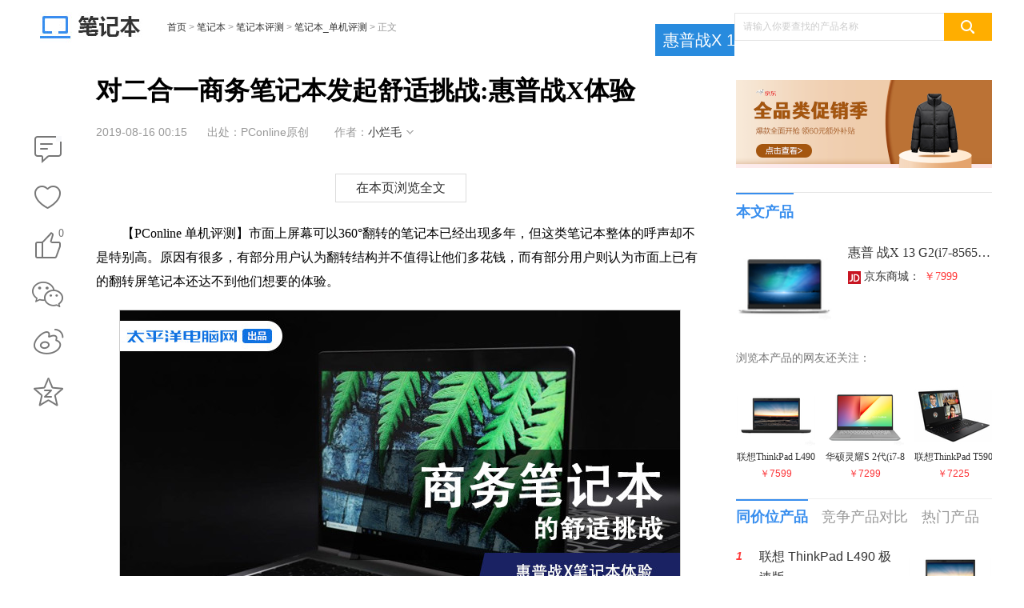

--- FILE ---
content_type: text/html
request_url: https://notebook.pconline.com.cn/1284/12840948.html
body_size: 34232
content:
<!DOCTYPE html>
<html>
<head>
<meta charset="gb2312" />
<script src="//www.pconline.com.cn/3g/wap2013/intf/1305/intf2739.js" class=" defer"></script>
<script type="text/javascript">
deviceJump.init(
{"main":"//notebook.pconline.com.cn/1284/12840948.html","wap_3g":"//g.pconline.com.cn/x/1284/12840948.html"}
);
</script>
<title>对二合一商务笔记本发起舒适挑战:惠普战X体验-太平洋电脑网</title>
<meta name="keywords" content="战X,惠普"/>
<meta name="description" content="市面上屏幕可以360°翻转的笔记本已经出现多年，但这类笔记本整体的呼声却不是特别高。这涉及的原因有很多，有部分用户认为翻转结构并不值得让他们多花钱，而有部分用户则认为市面上已有的翻转屏笔记本还达不到他们"/>
<meta itemprop="image" content="//img0.pconline.com.cn/pconline/1908/14/g_12840948_1565772569940.jpg" />
<meta http-equiv="mobile-agent" content="format=html5; url=//g.pconline.com.cn/x/1284/12840948.html">
<meta property="og:type" content="article" />
<meta property="article:published_time" content="2019-08-16T 00:15:27+08:00"/>
<meta property="article:author" content="小烂毛"/>
<meta property="article:published_first" content="太平洋电脑网,//notebook.pconline.com.cn/1284/12840948.html"/>
<meta name="Author" content="zhangbingling_gz wuzehan_gz">
<meta content="always" name="referrer">
<link href="//js.3conline.com/pconlinenew/data/2018/cms/css/art.css" rel="stylesheet" type="text/css">
<base target="_blank"></base>
<!--[if IE 6]><script>document.execCommand("BackgroundImageCache", false, true)</script><![endif]-->
<!--是否引用其他栏目广告-->
</head>
<!--hidAdpuba="false"-->
<body id="Jbody">
<div id="ivy_div" style="display: none;"></div>
<script>setTimeout(function(){var js=document.createElement("script"); js.src="//jwz.3conline.com/adpuba/online_notebook_show?id=pc.book.gflm.test15.&media=js&channel=dynamic&anticache="+new Date().getTime();document.getElementsByTagName("head")[0].appendChild(js);},999)</script> 
<!-- 栏目计数器 -->
<span class="spanclass">
<script>
window._common_counter_code_='channel=179';
window._common_counter_uuid_='__uuid=1195887:0.5;000056267:0.5:cms&';
document.write("<img style=display:none src=//count5.pconline.com.cn/newcount/count.php?"+ _common_counter_uuid_ + _common_counter_code_+"&screen="+screen.width+"*"+screen.height+"&refer="+encodeURIComponent(document.referrer)+"&anticache="+new Date().getTime()+"&url="+encodeURIComponent(location.href)+"&from="+(window._common_counter_from_ ? window._common_counter_from_:'cms')+"&iframeCode="+(self === top ? 0 : (top === parent ? 1 : 2))+" >")
</script>
</span>
<!--头部-->
<script type="text/javascript">
(function(){
var className = document.body.className;
document.body.className = className + ' wideScreen';
window.contentWidth = 1120;
})();
</script>
<div class="ivyDbtl ivy-tonglan"></div>
<div class="doc ">
<div class="header">
<div class="navibar-in-wrap">
<script class=" defer" src="//www.pconline.com.cn/global/c_header2014a/"></script>
</div>
<div class="ivy ivy-tl1 ivy-tonglan">
<div class="ivy-wrap">
<u id="pc.book.gflm.zu.tl1." class="adpos"></u>
</div>
</div>
<div class="header-wrap">
<div class="banner clearfix">
<div class="b-left">
<a href="//notebook.pconline.com.cn/" class="logo"><img src="//www1.pconline.com.cn/2018/art/images/logo_notebook.jpg"  height="38"></a>
<div class="crumb">
<a href="//www.pconline.com.cn" target="_blank">首页</a> > <a href="//notebook.pconline.com.cn/" target="_blank">笔记本</a>  >  <a href="//notebook.pconline.com.cn/testing/" target="_blank">笔记本评测</a>  >  <a href="//notebook.pconline.com.cn/testing/djpc/" target="_blank">笔记本_单机评测</a> > <span class="nolink">正文</span>
</div>
</div>
<div class="ks">
<form action="//ks.pconline.com.cn/" method="get" autocomplete="off" onsubmit="if(this[0].value == this[0].defaultValue){window.open('//ks.pconline.com.cn/');return false;}">
<div class="ks-input">
<input type="text" name="q" class="ks-q" onfocus="if(this.value == this.defaultValue) {this.value = '';this.className += ' focus'}" onblur="if(this.value == '') {this.value = this.defaultValue;this.className = this.className.replace(' focus','') }" value="请输入你要查找的产品名称" />
<input type="submit" class="ks-submit" value="" />
</div>
</form>
</div>
</div>
<!--  -->
<div class="nav nav-a"> 
<span class="mark">
<a href="//product.pconline.com.cn/notebook/hp/1195887.html#ad=7324" title="惠普战X 13 G2(i7-8565U/8GB/1TB)" target="_blank">惠普战X 13 G2(i7-8565U/8GB/1TB)</a>
</span>
<span class="mark-sub">
<ul>
<li>
<a title="惠普战X 13 G2(i7-8565U/8GB/1TB)概览" href="//product.pconline.com.cn/notebook/hp/1195887.html#ad=7324" target="_blank">概览</a>
</li>
<li>
<a title="惠普战X 13 G2(i7-8565U/8GB/1TB)参数" href="//product.pconline.com.cn/notebook/hp/1195887_detail.html#ad=7324" target="_blank">参数</a>
</li>
<li>
<a title="惠普战X 13 G2(i7-8565U/8GB/1TB)报价" href="//product.pconline.com.cn/notebook/hp/1195887_price.html#ad=7324" target="_blank">报价</a>
</li>
<li>
<a title="惠普战X 13 G2(i7-8565U/8GB/1TB)图片" href="//product.pconline.com.cn/pdlib/1195887_picture.html#ad=7324" target="_blank">图片(5)</a>
</li>
<li>
<a title="惠普战X 13 G2(i7-8565U/8GB/1TB)评测" href="//product.pconline.com.cn/notebook/hp/1195887_review.html#ad=7324" target="_blank">评测</a>
</li>
<li>
<a title="惠普战X 13 G2(i7-8565U/8GB/1TB)网友点评" href="//product.pconline.com.cn/notebook/hp/1195887_comment.html#ad=7324" target="_blank">点评</a>
</li>
<li>
<a title="网购比价" href="//product.pconline.com.cn/pdlib/pk/price1195887.html#ad=7324" target="_blank">网购比价</a>
</li>
</ul>
</span>
</div>
<!--//pdlib.pconline.com.cn/product/service/ls_get_product_bar.jsp?notjs=true&style=7&id=1195887&isAd=true-->
</div>
</div>
<!-- /header -->
<!-- wraper -->
<div class="wraper  clearfix" id="Jwrap">
<div class="main clearfix">
<div class="col-ab col-main">
<div class="col-a art">
<div class="toolBox">
<div class="art-tools" id="JartTools"></div>
<div  class="art-tools-top" id="JartToolsTop"></div>    
</div>
<div class="art-hd" id="artHd">
<h1><span>正在阅读：对二合一商务笔记本发起舒适挑战:惠普战X体验</span>对二合一商务笔记本发起舒适挑战:惠普战X体验</h1>
<div class="art-info">
<i class="art-edit">
<span class="pubtime">2019-08-16 00:15</span>
<span class="source">出处：PConline原创</span>
<span class="author">作者：<a href="//www.pconline.com.cn/author/author3680.html" target="_blank">小烂毛</a></span>
<span class="art-edit-more" id="JeditMore"><i class="edit-bg"><em></em></i>
<span class="editor">责任编辑：wangshen</span>
</span>
</i>
</div>
</div>
<div class="art-bd">
<div class="ivy ivy-760">
<u id="pc.book.gflm.zu.btxf." class="adpos"></u>
<div class="ivy_text"><u id="pc.book.gflm.btxfwz." class="adpos"></u><u id="pc.book.gflm.btxfwz2." class="adpos"></u></div>
<div class="ivy_text"><u id="pc.book.gflm.btxfwzl2." class="adpos"></u></div>
</div>
<!--返回分页浏览-->
<!--返回分页浏览-->
<div class="pconline_page mt30 pb0">
<a class="viewAll" href="//notebook.pconline.com.cn/1284/12840948_all.html#content_page_1"  target="_self"  rel="nofollow">在本页浏览全文</a>
</div>
<!--返回分页浏览end-->
<div class="content" id="JCmtImg">
<!--加table的原因是防止文章内容出现标签缺失异常-->
<table width="100%" border="0" cellspacing="0" cellpadding="0">
<tr>
<td>
<!--文章内容-->
<p>　　【PConline 单机评测】市面上屏幕可以360&deg;翻转的笔记本已经出现多年，但这类笔记本整体的呼声却不是特别高。原因有很多，有部分用户认为翻转结构并不值得让他们多花钱，而有部分用户则认为市面上已有的翻转屏笔记本还达不到他们想要的体验。</p><p style="text-align: center;"><a href="//www.pconline.com.cn/djpc_pic/1284/12840948_pic.html?imgsrc=//img0.pconline.com.cn/pconline/1908/14/12840948_124.jpg&amp;channel=179" target="_blank"><img alt="6" class="art-pic-for-cmt" data-height="525" data-width="700" src="//img0.pconline.com.cn/pconline/1908/14/12840948_124_thumb.jpg" style="border:1px solid #cccccc;" title="6"/></a></p><p><SCRIPT id="m1195887" src="//pdlib.pconline.com.cn/product/intf/cms/getProductPrice.jsp?id=1195887&amp;tagId=m1195887" class="defer" ></SCRIPT></p><p>　　譬如说，大多数360&deg;翻转屏虽然已经将按键手感和机器性能做上去了，但接口等方面的设计却不是特别的合理，在多场景使用中总感觉欠缺了什么。正是综合考虑了移动办公用户的需求，参考了市面的反馈意见，惠普此处推出新品战X，而战X表现又是如何，且看评测。</p><h2 style="width:550px;font:normal 18px/21px 微软雅黑;text-align:left;border-bottom:1px solid #f37c08;color:#f47d09;margin-left:23px;padding-left:5px;"><strong>糅合惠普黑科技与经典设计的笔记本</strong></h2><p style="text-align: center;"><img src="//www1.pconline.com.cn/images/articleImageLoading.gif" #src="//img0.pconline.com.cn/pconline/1908/14/12840948_12431995_thumb.jpg"/></p><p>　　惠普战X拥有简约风格设计，诺大的A面除了正中熟悉的惠普&ldquo;HP&rdquo;LOGO，并没有过多的装饰，铝合金材质加上CNC钻石切割技术，兼顾强度与重量，同时整机金属质感强烈，辅以磨砂工艺处理，表面触感细腻。</p><p style="text-align: center;"><img src="//www1.pconline.com.cn/images/articleImageLoading.gif" #src="//img0.pconline.com.cn/pconline/1908/14/12840948_22431998_thumb.jpg"/></p><p>　　顶部一条与战66相似的白色天线，惠普战X将第三个麦克风放在了正中。相对于市面上大多数笔记本把麦克风设计在B面屏幕顶部摄像头的左右两侧，惠普这样的设计业内并不多见。不过，就是这个额外的麦克风，它让惠普战X做到了识别环境噪音和对话语音，主动屏蔽环境噪音，让视频、会议的对方能够听清我们的语音，不会因为我们所处环境的噪音导致视频、会议无法正常进行，或者是不得已选择关闭麦克风。&nbsp;</p><p style="text-align: center;"><img src="//www1.pconline.com.cn/images/articleImageLoading.gif" #src="//img0.pconline.com.cn/pconline/1908/14/12840948_32432002_thumb.jpg"/></p><p>　　展现细节的转轴，同样的磨砂工艺处理让整机一体性更强。通过这个转轴，惠普战X可以实现笔记本、帐篷、站立、平板多种模式。</p><p style="text-align: center;"><img src="//www1.pconline.com.cn/images/articleImageLoading.gif" #src="//img0.pconline.com.cn/pconline/1908/14/12840948_42432003_thumb.jpg"/></p><p>　　惠普战X具备丰富的扩展接口，左侧依次为SD卡插口、音量加减键、散热口、电源键、USB&nbsp;3.1。</p><p style="text-align: center;"><img src="//www1.pconline.com.cn/images/articleImageLoading.gif" #src="//img0.pconline.com.cn/pconline/1908/14/12840948_52432004_thumb.jpg"/></p><p>　　右侧则是安全锁扣、耳机/麦克风二合一接口、雷电3接口x&nbsp;2、HDMI接口、USB&nbsp;3.1接口、电源接口。</p><p>　　种类繁多的接口让惠普战X在外接设备时不显局促，此外，雷电3与USB&nbsp;3.1接口的全面使用，不仅迎合传输速度提升的大主流，也紧贴数码行业的发展趋势。</p><p style="text-align: center;"><img src="//www1.pconline.com.cn/images/articleImageLoading.gif" #src="//img0.pconline.com.cn/pconline/1908/14/12840948_62432007_thumb.jpg"/></p><p>　　而实体音量按键加入，则考虑到了笔记本翻转成平板电脑使用时的便捷性。从细节设计开始，战X就已经考虑各种翻转使用场景可能遇到的问题。</p><p style="text-align: center;"><img src="//www1.pconline.com.cn/images/articleImageLoading.gif" #src="//img0.pconline.com.cn/pconline/1908/14/12840948_72432011_thumb.jpg"/></p><p>　　笔记本底部，惠普战X同样没有过多的修饰，底边型号的标识之外，就只有前后两条长长的，为机身提供稳固支撑的橡胶脚垫。</p><p style="text-align: center;"><img src="//www1.pconline.com.cn/images/articleImageLoading.gif" #src="//img0.pconline.com.cn/pconline/1908/14/12840948_82432012_thumb.jpg"/></p><p>　　当然，对应机身内部散热风扇与铜管的位置，是必不可少一整排的散热圆孔。</p><p style="text-align: center;"><img src="//www1.pconline.com.cn/images/articleImageLoading.gif" #src="//img0.pconline.com.cn/pconline/1908/14/12840948_92432013_thumb.jpg"/></p><p>　　边角位置，圆滑的斜坡让浓厚金属气息整机多了份柔和。</p><p style="text-align: center;"><img src="//www1.pconline.com.cn/images/articleImageLoading.gif" #src="//img0.pconline.com.cn/pconline/1908/14/12840948_102432014_thumb.jpg"/></p><p>　　翻开惠普战X，13.3英寸的屏幕在没点亮之前显得比普通笔记本要暗一些，这是因为针对商务用户有在户外多人环境下使用笔记本的需求，惠普为战X加入了具备防窥功能的显示屏，工作中只要一键按下F2，屏幕内容就能避免被他人偷窥，有效保障数据安全。</p><p style="text-align: center;"><img src="//www1.pconline.com.cn/images/articleImageLoading.gif" #src="//img0.pconline.com.cn/pconline/1908/14/12840948_112432017_thumb.jpg"/></p><p>　　而在屏幕顶部，超大颗的红外摄像头赫然其上。红外摄像头的加入，让加入了面部识别特性的Win10在光线较暗环境下也能刷脸登陆。</p><p>　　而除了红外摄像头，惠普战X内置环境光线感应器，屏幕可以像手机一样自动调整屏幕的亮度，可以应对突然变化的光线，始终带来舒适自然的屏幕亮度。</p><p>　　另外，同样是出于商务隐私的考虑，惠普战X给顶部摄像头配备了防窥拨片，无需创可贴，就能在使用摄像头时遮挡摄像头，保护日常隐私的同时，可以避免意外开启导致不必要的尴尬。&nbsp;</p><p style="text-align: center;"><img src="//www1.pconline.com.cn/images/articleImageLoading.gif" #src="//img0.pconline.com.cn/pconline/1908/14/12840948_122432019_thumb.jpg"/></p><p>　　屏幕的下方，依然是熟悉的惠普&ldquo;HP&rdquo;LOGO，若隐若现。</p><p style="text-align: center;"><img src="//www1.pconline.com.cn/images/articleImageLoading.gif" #src="//img0.pconline.com.cn/pconline/1908/14/12840948_132432020_thumb.jpg"/></p><p>　　主键盘C面，最顶部整排的圆孔造型设计扬声器，经过丹麦老牌音响B&amp;O的认证，可以带来清晰透彻的音频体验，搭配搭配惠普自家的音频增强软件，还能够主动识别使用场景，自动切换场景。&nbsp;</p><p>　　另外，键盘右侧顶部的三颗按键，接听与挂断功能替换insert与prt&nbsp;sc，贴合更多商务场景使用的需求；而为了不改变用户的使用习惯，最右侧还是延续使用delete。可以说，在细节上，惠普战X表现出了清晰的产品定位，还有对用户使用体验的关注。</p><p style="text-align: center;"><img src="//www1.pconline.com.cn/images/articleImageLoading.gif" #src="//img0.pconline.com.cn/pconline/1908/14/12840948_142432022_thumb.jpg"/></p><p>　　全尺寸防泼溅键盘，孤岛式按键设计，按键间距控制合理，可以避免快速输入时出现误触，键面微弧贴合手指，键程适中，每次敲击反馈也都十分的清晰。</p><p style="text-align: center;"><img src="//www1.pconline.com.cn/images/articleImageLoading.gif" #src="//img0.pconline.com.cn/pconline/1908/14/12840948_152432024_thumb.jpg"/></p><p>　　可以提高较暗环境下办公效率的按键背光，惠普战X也没有错过。</p><p style="text-align: center;"><img src="//www1.pconline.com.cn/images/articleImageLoading.gif" #src="//img0.pconline.com.cn/pconline/1908/14/12840948_162432025_thumb.jpg"/></p><p>　　触摸板方面，看起来面积虽然不大，但实际操作体验却是非常的顺滑，滑动无阻不迟滞，下压反馈清晰，没有鼠标，在机场、动车、咖啡厅等地方通过触控办公，基本也没啥问题。</p><p style="text-align: center;"><img src="//www1.pconline.com.cn/images/articleImageLoading.gif" #src="//img0.pconline.com.cn/pconline/1908/14/12840948_172432029_thumb.jpg"/></p><p>　　触摸板右侧，熟悉的英特尔小蓝标、微软&ldquo;田&rdquo;字标签、指纹识别按键都将位于此处（工程样机缘故，标签暂为白色标注）。当在比较多人的环境下，摄像头不方便抓取面部，指纹识别就可以让你快速解锁进入系统，避免在多人面前输入密码显得尴尬。</p><p style="text-align: center;"><img src="//www1.pconline.com.cn/images/articleImageLoading.gif" #src="//img0.pconline.com.cn/pconline/1908/14/12840948_182432033_thumb.jpg"/></p><p>　　其他细节方面，C面四周分布四块小橡胶点，一方面可以在用户&ldquo;暴力&rdquo;盖笔记本时保护屏幕。</p><p style="text-align: center;"><img src="//www1.pconline.com.cn/images/articleImageLoading.gif" #src="//img0.pconline.com.cn/pconline/1908/14/12840948_192432034_thumb.jpg"/></p><p>　　另一方面，配合键盘凹槽的设计，在用户使用站立模式办公的情况下，可以保护键盘不损伤，不产生误触。</p><p style="text-align: center;"><img src="//www1.pconline.com.cn/images/articleImageLoading.gif" #src="//img0.pconline.com.cn/pconline/1908/14/12840948_202432038_thumb.jpg"/></p><p>　　点亮惠普战X，屏幕并没有亮点、坏点以及漏光，而且，在点亮屏幕之后，原本较暗的感觉也一扫而光。额头和底部因为红外摄像头、光线传感器等硬件会比较的宽，不过两边边框，迎合主流采用窄边框设计，在休闲煲剧的时候也带来了不差的视觉效果。</p><p style="text-align: center;"><img src="//www1.pconline.com.cn/images/articleImageLoading.gif" #src="//img0.pconline.com.cn/pconline/1908/14/12840948_212432039_thumb.jpg"/></p><p>　　既然支持平板模式，惠普战X的屏幕当然也支持触控。大猩猩5代强化玻璃，10点触控，1000尼特超高亮度，无论是光线充足的办公位，或者夏日午后的咖啡店，还是阳光直射的银色沙滩，屏幕内容清晰可见，触控随心所欲，不用怕风尘中的沙砾侵扰。&nbsp;</p><p style="text-align: center;"><img src="//www1.pconline.com.cn/images/articleImageLoading.gif" #src="//img0.pconline.com.cn/pconline/1908/14/12840948_222432042_thumb.jpg"/></p><p>　　厚度与重量方面，惠普战X整机1.42kg，最厚处16.9mm，相对市面同价位主流笔记本产品，已经显得非常的轻薄便携。不过在轻薄便携的同时，它也没有忽略笔记本和信息数据的安全。在办公及日常使用当中，笔记本中可能存储着重要的工作数据和研究成果，一旦笔记本损坏，就可能会造成不可估量的损失，好在惠普战X通过了跌落测试、温度测试、防尘测试等19项美国国防部MIL-STD?810军标测试，以及惠普内部长达12000小时和5000个步骤的测试，即使面临复杂严苛的使用环境，惠普战X也能使你从容应对。</p><p style="text-align: center;"><img src="//www1.pconline.com.cn/images/articleImageLoading.gif" #src="//img0.pconline.com.cn/pconline/1908/14/12840948_232432046_thumb.jpg"/></p><p>　　然后你以为保证完信息安全就完了？并不！其实，这款战X还可以搭配惠普自家的EliteDisplay?E243d?扩展坞站显示器，给你带来更高的办公效率。</p><p style="text-align: center;"><img src="//www1.pconline.com.cn/images/articleImageLoading.gif" #src="//img0.pconline.com.cn/pconline/1908/14/12840948_242432048_thumb.jpg"/></p><p style="text-align: center;"><img src="//www1.pconline.com.cn/images/articleImageLoading.gif" #src="//img0.pconline.com.cn/pconline/1908/14/12840948_252432049_thumb.jpg"/></p><p style="text-align: center;">&uarr;Type-C方式连接</p><p>　　惠普EliteDisplay&nbsp;E243d内置扩展坞，具备RJ-45有线网络、USB-C、USB-A、DP菊链输出、HDMI&nbsp;1.4、VGA、USB&nbsp;3.1&nbsp;x&nbsp;4等接口，不仅可以给惠普战X供电，还可以直接接入耳机、鼠标、键盘等外设装备，而且三边超窄边框，支持多显示器的串联，内置弹窗摄像头可以进行更高清稳定的网络视频会议。</p><p style="text-align: center;"><img src="//www1.pconline.com.cn/images/articleImageLoading.gif" #src="//img0.pconline.com.cn/pconline/1908/14/12840948_262432053_thumb.jpg"/></p><p>　　办公室办公，惠普战X一个接口接入Elite显示器即可马上进入工作；而突然有事要离开，一线拔出，惠普战X拎起说走就走。</p><p>　　除此之外，E243d显示器集成了弹出式摄像头，不仅方便台式机、笔记本用户视频协作，同时可以提供画质更好、流畅度更高的视频体验。而且其伸缩的特性可以从物理层面保证安全。另外，惠普E243d的颜值也相当出色，三边超窄边框的设计提供了广阔视野，多显示器拼接也可实现近乎无缝的视觉体验，用着方便，看着舒心。</p><p>　　最后，对于用户而言，一款笔记本的售后服务也是十分重要的&mdash;&mdash;战系列共提供5个免费服务和1项付费服务，可以保证战系列产品与用户的长久相伴远航。</p><p>　　首先，在售后维护上，用户不仅可以享受到6个月的云在线服务（电脑上的应用程序），还能付费升级体验到三年整机保修带来的安心体验。</p><p style="text-align: center;"><img src="//www1.pconline.com.cn/images/articleImageLoading.gif" #src="//img0.pconline.com.cn/pconline/1908/14/12840948_272432114_thumb.jpg"/></p><p>　　其次，惠普还提供了5x9小时电话服务，可以让用户安心使用笔记本，即使遇到技术难题也有专业人士支持，非常靠谱&mdash;&mdash;1年上门服务、现场维修则更是进一步消除了用户的后顾之忧。</p><p>　　即使在专业人士到达以前，你的电脑就受到了不可挽回的伤害，惠普也为部分机型也提供了1年意外损坏免费保修的支持（意外损坏是指在正常使用的过程中，由于突发和意外事件造成的产品物理损坏），包括无意的设备跌落、掉落、电涌及液晶显示屏(LCD)损坏和部件损坏，以及设备上液体溅落，都可以享受这一服务&mdash;&mdash;当然，这样的服务一年可以使用一次。</p><p style="text-align: center;"><img src="//www1.pconline.com.cn/images/articleImageLoading.gif" #src="//img0.pconline.com.cn/pconline/1908/14/12840948_282432121_thumb.jpg"/></p><p>　　在第一年保修的基础上，惠普这次还把长寿命电池保修升级到了二年保修，面对众多使用笔记本面临的状况，惠普这次真是操心操到家了。</p><p>
<!--文章内容end-->
</td>
</tr>
</table>
</div>
</div>
<div class="ivy ivy-750">
<div class="ivy_text">
<u id="pc.book.gflm.ymsfwzl." class="adpos"></u>
</div>
</div>
<!-- 正文下方编辑位通栏 -->
<!--分页、键盘控制、在本页浏览全文-->
<div class="pconline_page pageLast">
<span>1</span><a target="_self" href="//notebook.pconline.com.cn/1284/12840948_1.html">2</a><a target="_self" href="//notebook.pconline.com.cn/1284/12840948_1.html" class="next">下一页</a><a target="_self" class="viewAll" href="//notebook.pconline.com.cn/1284/12840948_all.html#content_page_2"  target="_self"  rel="nofollow">在本页浏览全文</a>
</div>
<div class="clear"></div>
<div class="pageTips">键盘也能翻页，试试“← →”键<i id="closePageTips"></i></div>
<script type="text/javascript">
(function(prev,next){
window.PcGroupArticleHotKeyEvent = true;/*全局变量，文章页热键功能总开关*/
function keydownEvent(e){
var e = e||window.event;
if(prev&&!e.ctrlKey&&!e.altKey&&!e.shiftKey&&e.keyCode==37&&window.PcGroupArticleHotKeyEvent) window.location.href=prev;
if(next&&!e.ctrlKey&&!e.altKey&&!e.shiftKey&&e.keyCode==39&&window.PcGroupArticleHotKeyEvent) window.location.href=next;
}
function specialHotKeyEvent(){
var list = [];
for(var i=0,inputs=document.getElementsByTagName('input');i<inputs.length;i++){
if(inputs[i].type == 'text') list.push(inputs[i]);
}
for(var i=0,textareas=document.getElementsByTagName('textarea');i<textareas.length;i++){
list.push(textareas[i]);
}
for(var i=0;i<list.length;i++){
var obj = list[i];
bindEvent(obj,'blur',function(){window.PcGroupArticleHotKeyEvent = true;});
bindEvent(obj,'focus',function(){window.PcGroupArticleHotKeyEvent = false;});
}
}
function bindEvent(obj,ev,fn){
if(obj.addEventListener){
obj.addEventListener(ev,fn,false);
}else {
obj.attachEvent('on'+ev,fn);
}
}
bindEvent(document,'keydown',keydownEvent);
bindEvent(window,'load',specialHotKeyEvent);
})('','//notebook.pconline.com.cn/1284/12840948_1.html');
(function(){
function setCookie(name, value, days, path, domain, secure){
var expires = new Date(new Date().getTime() + ((!!days)?days*1:1)*24*60*60*1000);
var domain=".pconline.com.cn"
var s = name + "=" + escape(value)+((expires) ? "; expires=" + expires.toGMTString(): "")+"; path=/"+((domain) ? "; domain=" + domain : "")+((secure) ? "; secure" : "");
document.cookie=s;
}
function getCookie(name){return unescape(document.cookie.replace(new RegExp(".*(?:^|; )"+name+"=([^;]*).*|.*"),"$1"));}
if(getCookie("kownPageTips")!="1"){
var closePageTips=document.getElementById("closePageTips"),pageTipsBox=closePageTips.parentNode;
pageTipsBox.style.display="block";
closePageTips.onclick=function(){pageTipsBox.style.display="none"; setCookie("kownPageTips","1",365,"/");}
}
})();
</script>
<!--分页、键盘控制end-->
<!--当不是全文浏览时 文章底部 导航-->
<div class="art_nav_box"><table width="545"  border="0" align="center" cellpadding="0" cellspacing="1" bgcolor="#000000"  class="art_nav"><tr>
<td height=23  background='//www.pconline.com.cn/images/menu_bg.jpg' align=center class="art_nav_t" >
<strong>本文导航</strong><a target="_self" name="article_brief"></a> 
</td>
</tr>
<tr>
<td align="center" bgcolor="#FFFFFF" class="article_brief_tb"><table width="98%"  border="0" cellspacing="0" cellpadding="0" class="art_nav_c">
<tr>
<td align="left" width="50%" valign="top" ><span class="article_brief_pageNum">第1页：</span><a target="_self" href="//notebook.pconline.com.cn/1284/12840948.html" class='current_page'>对二合一商务笔记本发起舒适挑战:惠普战X体验</a><br></td>
<td align="left" width="50%" valign="top" ><span class="article_brief_pageNum">第2页：</span><a target="_self" href="//notebook.pconline.com.cn/1284/12840948_1.html">满足商务需求的性能 支持扩展好评</a><br></td>
</tr>
</table></td>
</tr>
</table></div>
<!--当不是全文浏览时 文章底部 导航end-->
<!-- 文章正文底部维修模块 -->
<!-- /文章正文底部维修模块 -->
<script class=combineAD>
if(!window.preloadShow4) document.write('<script src="//ivy.pconline.com.cn/show4?opt=1&id=pc.book.gflm.zu.tl1.;pc.book.gflm.zu.btxf.;pc.book.gflm.btxfwz.;pc.book.gflm.btxfwz2.;pc.book.gflm.btxfwzl2.;pc.book.gflm.ymsfwzl.;pc.book.gflm.zu.ymxf.;pc.book.gflm.wyplsf.;pc.qz.dbtlz.;pc.qz.dbtly.;pc.book.gflm.zu.yc1.;pc.qz.yc4.;pc.book.gflm.dl.;pc.book.gflm.fb1.;pc.book.gflm.gjtpz.cz.;pc.book.gflm.dbsp." class=" defer"><\/script>');
if(!window._addIvyID) document.write('<script charset="gbk" class=" defer" src="//www.pconline.com.cn/_hux_/index.js"><\/script>');
</script class=combineAD>
<script>
function ivyLoadReal(closespan){
var ad=null, adpos=document.getElementsByTagName("u");
for(var i=0; i<adpos.length; i++) if(adpos[i].className=="adpos"){ ad=adpos[i]; break; }
if(ad==null) return;
if(!closespan) {
document.write("<span id=adpos_"+ad.id+" style=display:none>");
showIvyViaJs(ad.id);
return;
}
document.write("</span>");
var real=document.getElementById("adpos_"+ad.id);
for(var i=0; i<real.childNodes.length; i++) {
var node=real.childNodes[i];
if(node.tagName=="SCRIPT" && /closespan/.test(node.className)) continue;
ad.parentNode.insertBefore(node,ad); i--
}
ad.parentNode.removeChild(ad);
real.parentNode.removeChild(real);
}
</script>
<script>ivyLoadReal()</script><script class=closespan>ivyLoadReal(true)</script>
<script>ivyLoadReal()</script><script class=closespan>ivyLoadReal(true)</script>
<script>ivyLoadReal()</script><script class=closespan>ivyLoadReal(true)</script>
<script>ivyLoadReal()</script><script class=closespan>ivyLoadReal(true)</script>
<script>ivyLoadReal()</script><script class=closespan>ivyLoadReal(true)</script>
<script>ivyLoadReal()</script><script class=closespan>ivyLoadReal(true)</script>
<!-- 广告后出位置 -->
<!--产品库接口-->
<div class="reArt" id="JreArt">
<div class="box">
<div class="hd hd-sub">
<h3 class="mark">
<a title="惠普战X 13 G2(i7-8565U/8GB/1TB)" href="//product.pconline.com.cn/notebook/hp/1195887.html" target="_blank" class="pro-link">惠普战X 13 G2(i7-8565U/8GB/1TB)</a>相关文章
</h3>
</div>
<div class="bd">
<div class="head-line">
<a title="对二合一商务笔记本发起舒适挑战:惠普战X体验" target="_blank" href="//notebook.pconline.com.cn/1284/12840948.html">对二合一商务笔记本发起舒适挑战:惠普战X体验</a>
</div>
<ul class="news news-no-pad fs-14">
<li>
<i class="sub">
<a href="javascript:void(0)">导购</a>
|
</i>
<a href="//notebook.pconline.com.cn/1267/12676668.html" target="_blank" title="八代酷睿加持！轻薄高颜值实力派 高端商务本推荐">八代酷睿加持！轻薄高颜值实力派 高端商务本推荐</a>
</li>
</ul>
<div class="box-sub rela-pro">
<div class="hd">
浏览本产品的网友还关注：
</div>
<div class="bd">
<ul class="pics pics-w100 pro-pics">
<li>
<a class="blk-img" href="//product.pconline.com.cn/notebook/thinkpad/1207587.html" target="_blank">
<img width="100" height="75" src="//img.pconline.com.cn/images/product/1207/1207587/q_cn.jpg">
<span class="title">联想ThinkPad L490 极速版</span>
</a>
<span class="price">￥7599</span>
</li>
<li>
<a class="blk-img" href="//product.pconline.com.cn/notebook/asus/1113707.html" target="_blank">
<img width="100" height="75" src="//img.pconline.com.cn/images/product/1113/1113707/s-q_cn.png">
<span class="title">华硕灵耀S 2代(i7-8550U/16GB/512GB SSD/MX150/15.6英寸)</span>
</a>
<span class="price">￥7299</span>
</li>
<li>
<a class="blk-img" href="//product.pconline.com.cn/notebook/thinkpad/1162235.html" target="_blank">
<img width="100" height="75" src="//img.pconline.com.cn/images/product/1162/1162235/45_cn.jpg">
<span class="title">联想ThinkPad T590</span>
</a>
<span class="price">￥7225</span>
</li>
</ul>
</div>
</div>
</div>
</div>
<!--//pdlib.pconline.com.cn/product/cms/product_related_article.jsp?pid=1195887&refresh=true&style=5-->
</div>
<!-- /文章 -->
</div>
<div class="ivy ivy-840">
<script>showIvyViaJs("pc.book.gflm.zu.ymxf.")</script>
<script>showIvyViaJs("pc.book.gflm.wyplsf.")</script> 
</div>
<!-- <div class="popularize">
<a href="//www.pconline.com.cn/app/652/6521877.html" title="文章页底部微信二维码"><img src="//img0.pconline.com.cn/pconline/ssi/art/code/1703/weixin-PConline.jpg" width="730" height="120" alt="文章页底部微信二维码" /></a>
</div> -->
<!--/ssi/art/code/index.html-->
<!--  -->
<!--当不是全文浏览时 文章底部 导航end-->
<script>
function ivyLoadReal(closespan){
var ad=null, adpos=document.getElementsByTagName("u");
for(var i=0; i<adpos.length; i++) if(adpos[i].className=="adpos"){ ad=adpos[i]; break; }
if(ad==null) return;
if(!closespan) {
document.write("<span id=adpos_"+ad.id+" style=display:none>");
showIvyViaJs(ad.id);
return;
}
document.write("</span>");
var real=document.getElementById("adpos_"+ad.id);
for(var i=0; i<real.childNodes.length; i++) {
var node=real.childNodes[i];
if(node.tagName=="SCRIPT" && /closespan/.test(node.className)) continue;
ad.parentNode.insertBefore(node,ad); i--
}
ad.parentNode.removeChild(ad);
real.parentNode.removeChild(real);
}
</script>
<script>ivyLoadReal()</script><script class=closespan>ivyLoadReal(true)</script>
<script>ivyLoadReal()</script><script class=closespan>ivyLoadReal(true)</script>
<script>ivyLoadReal()</script><script class=closespan>ivyLoadReal(true)</script>
<script>ivyLoadReal()</script><script class=closespan>ivyLoadReal(true)</script>
<script>ivyLoadReal()</script><script class=closespan>ivyLoadReal(true)</script>
<script>ivyLoadReal()</script><script class=closespan>ivyLoadReal(true)</script>
<div class="col-ab">
<div class="comment mb10" id="Jcommnet">
<!--电脑网评论-->
<div id="commentHolder"></div>
</div>
<!--/ssi/art/code/index.html-->
<!--  -->
<!--   -->
<!-- 为您推荐 -->
<div class="box arts-recommend tab">
<div class="hd hd-big">
<h2 class="mark">为您推荐</h2>
</div>
<div class="bd">
<div class="tab-nav">
<div class="control control-clean">
<a href="#recommend" target="_self" class="item current">相关阅读</a>
<a href="#recommend" target="_self"  class="item">手机</a>
<a href="#recommend" target="_self"  class="item">笔记本</a>
<a href="#recommend" target="_self"  class="item">平板</a>
<a href="#recommend" target="_self"  class="item">DIY</a>
<a href="#recommend" target="_self"  class="item">摄影</a>
<a href="#recommend" target="_self"  class="item">家电</a>
<a href="#recommend" target="_self"  class="item">智能</a>
<a href="#recommend" target="_self"  class="item">企业</a>
<a href="#recommend" target="_self"  class="item">办公</a>
</div>
</div>
<div class="tab-wrap" id="recommend">
<div class="pannel" style="display:block">
<ul>
<li class="pt">
<a href="//notebook.pconline.com.cn/1282/12826089.html" target="_blank" class="pic">
<img src="//www1.pconline.com.cn/images/blank.gif" src2="//img0.pconline.com.cn/pconline/1908/08/g_12826089_1565265385589.jpg" alt="" width="140" height="107" />
</a>
<div class="txt">
<a href="//notebook.pconline.com.cn/1282/12826089.html" target="_blank" class="tit">
强而有力的生产力工具 惠普战66二代使用体验
</a>
<em>
<a href="//notebook.pconline.com.cn/testing/" target="_blank" class='type' >笔记本评测</a>
|
<span class="time">2019-08-09 00:15</span>
</em>
</div>
</li>
<li class="pt">
<a href="//notebook.pconline.com.cn/1272/12729628.html" target="_blank" class="pic">
<img src="//www1.pconline.com.cn/images/blank.gif" src2="//img0.pconline.com.cn/pconline/1907/28/g_12729628_1564312423692.jpg" alt="" width="140" height="107" />
</a>
<div class="txt">
<a href="//notebook.pconline.com.cn/1272/12729628.html" target="_blank" class="tit">
不仅好用而且耐用 真正的商务本就应该像Ta一样
</a>
<em>
<a href="//notebook.pconline.com.cn/testing/" target="_blank" class='type' >笔记本评测</a>
|
<span class="time">2019-07-28 19:50</span>
</em>
</div>
</li>
<li class="pt">
<a href="//notebook.pconline.com.cn/1271/12713330.html" target="_blank" class="pic">
<img src="//www1.pconline.com.cn/images/blank.gif" src2="//img0.pconline.com.cn/pconline/1906/26/g_12713330_1561544788311.jpg" alt="" width="140" height="107" />
</a>
<div class="txt">
<a href="//notebook.pconline.com.cn/1271/12713330.html" target="_blank" class="tit">
我是多功能移动小能手！惠普战66这实力真的六
</a>
<em>
<a href="//notebook.pconline.com.cn/testing/" target="_blank" class='type' >笔记本评测</a>
|
<span class="time">2019-07-25 18:13</span>
</em>
</div>
</li>
<li class="pt">
<a href="//notebook.pconline.com.cn/1270/12705297.html" target="_blank" class="pic">
<img src="//www1.pconline.com.cn/images/blank.gif" src2="//img0.pconline.com.cn/pconline/1906/24/g_12705297_1561344852313.jpg" alt="" width="140" height="107" />
</a>
<div class="txt">
<a href="//notebook.pconline.com.cn/1270/12705297.html" target="_blank" class="tit">
四千出头大商务本 评15.6寸惠普战66二代AMD版
</a>
<em>
<a href="//notebook.pconline.com.cn/testing/" target="_blank" class='type' >笔记本评测</a>
|
<span class="time">2019-06-25 09:07</span>
</em>
</div>
</li>
<li class="pt">
<a href="//notebook.pconline.com.cn/1269/12692089.html" target="_blank" class="pic">
<img src="//www1.pconline.com.cn/images/blank.gif" src2="//img0.pconline.com.cn/pconline/1906/18/g_12692089_1560853578731.jpg" alt="" width="140" height="107" />
</a>
<div class="txt">
<a href="//notebook.pconline.com.cn/1269/12692089.html" target="_blank" class="tit">
西装暴徒来了！全时全能的光影精灵5评测！
</a>
<em>
<a href="//notebook.pconline.com.cn/testing/" target="_blank" class='type' >笔记本评测</a>
|
<span class="time">2019-06-18 18:57</span>
</em>
</div>
</li>
</ul>
</div>
<div class="pannel">
<ul>
<li class="pt">
<a href="//mobile.pconline.com.cn/1285/12852314.html" target="_blank" class="pic">
<img src="//www1.pconline.com.cn/images/blank.gif" src2="//img0.pconline.com.cn/pconline/1908/19/g_12851588_1566222631805.jpg" alt="" width="140" height="107" />
</a>
<div class="txt">
<a href="//mobile.pconline.com.cn/1285/12852314.html" target="_blank" class='tit'>当麒麟810遇上EMUI：方舟开启荣耀9X顶级旗舰体验</a>
<em>
<a href="//mobile.pconline.com.cn/culture/huisheng/" target="_blank" class='type'>回声</a>
|
<span class="time">2019-08-22 00:15</span>
</em>
</div>
</li><li class="pt">
<a href="//mobile.pconline.com.cn/1284/12847768.html" target="_blank" class="pic">
<img src="//www1.pconline.com.cn/images/blank.gif" src2="//img0.pconline.com.cn/pconline/1908/21/g_12847768_1566354921885.jpg" alt="" width="140" height="107" />
</a>
<div class="txt">
<a href="//mobile.pconline.com.cn/1284/12847768.html" target="_blank" class='tit'>千元级手机哪款好？这些高关注手机就很不错</a>
<em>
<a href="//mobile.pconline.com.cn/guide/selected/" target="_blank" class='type'>海选导购</a>
|
<span class="time">2019-08-22 00:15</span>
</em>
</div>
</li><li class="pt">
<a href="//mobile.pconline.com.cn/1283/12832928.html" target="_blank" class="pic">
<img src="//www1.pconline.com.cn/images/blank.gif" src2="//img0.pconline.com.cn/pconline/1908/12/g_12832868_1565547935501.jpg" alt="" width="140" height="107" />
</a>
<div class="txt">
<a href="//mobile.pconline.com.cn/1283/12832928.html" target="_blank" class='tit'>荣耀畅玩8评测:颜值与轻巧并重,深度定制系统易用</a>
<em>
<a href="//mobile.pconline.com.cn/culture/huisheng/" target="_blank" class='type'>回声</a>
|
<span class="time">2019-08-20 16:45</span>
</em>
</div>
</li><li class="pt">
<a href="//mobile.pconline.com.cn/1284/12846749.html" target="_blank" class="pic">
<img src="//www1.pconline.com.cn/images/blank.gif" src2="//img0.pconline.com.cn/pconline/1908/19/g_12846749_1566222373860.jpg" alt="" width="140" height="107" />
</a>
<div class="txt">
<a href="//mobile.pconline.com.cn/1284/12846749.html" target="_blank" class='tit'>在著名观鲸之地，带上3倍光学变焦的荣耀20 PRO</a>
<em>
<a href="//mobile.pconline.com.cn/review/" target="_blank" class='type'>手机评测</a>
|
<span class="time">2019-08-20 09:45</span>
</em>
</div>
</li><li class="pt">
<a href="https://live.pconline.com.cn/2134.html" target="_blank" class="pic">
<img src="//www1.pconline.com.cn/images/blank.gif" src2="//img0.pconline.com.cn/pconline/1908/20/g__1566275290271.jpg" alt="" width="140" height="107" />
</a>
<div class="txt">
<a href="https://live.pconline.com.cn/2134.html" target="_blank" class='tit'>笔抒天下！三星Galaxy Note10系列国内发布会直播</a>
<em>
<a href="//www.pconline.com.cn/zbzq/000058466/" target="_blank" class='type'>手机直播</a>
|
<span class="time">2019-08-21 15:13</span>
</em>
</div>
</li><li class="pt">
<a href="//mobile.pconline.com.cn/1285/12854468.html" target="_blank" class="pic">
<img src="//www1.pconline.com.cn/images/blank.gif" src2="//img0.pconline.com.cn/pconline/1908/20/g_12854468_1566304996655.jpg" alt="" width="140" height="107" />
</a>
<div class="txt">
<a href="//mobile.pconline.com.cn/1285/12854468.html" target="_blank" class='tit'>工信部曝光OPPO Reno 2外观，骁龙730G +四摄</a>
<em>
<a href="//mobile.pconline.com.cn/dclub/" target="_blank" class='type'>手机资讯</a>
|
<span class="time">2019-08-22 00:15</span>
</em>
</div>
</li><li class="pt">
<a href="//mobile.pconline.com.cn/1285/12851181.html" target="_blank" class="pic">
<img src="//www1.pconline.com.cn/images/blank.gif" src2="//img0.pconline.com.cn/pconline/1908/19/g_12851181_1566210725101.jpg" alt="" width="140" height="107" />
</a>
<div class="txt">
<a href="//mobile.pconline.com.cn/1285/12851181.html" target="_blank" class='tit'>NSA手机也是真5G，三星Galaxy Note10+ 5G版到</a>
<em>
<a href="//mobile.pconline.com.cn/culture/" target="_blank" class='type'>手机文化</a>
|
<span class="time">2019-08-20 00:15</span>
</em>
</div>
</li><li class="pt">
<a href="//mobile.pconline.com.cn/1283/12838448.html" target="_blank" class="pic">
<img src="//www1.pconline.com.cn/images/blank.gif" src2="//img0.pconline.com.cn/pconline/1908/15/g_12838448_1565861099896.jpg" alt="" width="140" height="107" />
</a>
<div class="txt">
<a href="//mobile.pconline.com.cn/1283/12838448.html" target="_blank" class='tit'>荣耀20评测：“魅眼”下拥有一颗强大的“芯”</a>
<em>
<a href="//mobile.pconline.com.cn/review/" target="_blank" class='type'>手机评测</a>
|
<span class="time">2019-08-21 00:15</span>
</em>
</div>
</li><li class="pt">
<a href="//mobile.pconline.com.cn/1284/12847908.html" target="_blank" class="pic">
<img src="//www1.pconline.com.cn/images/blank.gif" src2="//img0.pconline.com.cn/pconline/1908/20/g_12847908_1566268566493.jpg" alt="" width="140" height="107" />
</a>
<div class="txt">
<a href="//mobile.pconline.com.cn/1284/12847908.html" target="_blank" class='tit'>高颜值手机哪款好？这些热门机型值得你入手</a>
<em>
<a href="//mobile.pconline.com.cn/guide/selected/" target="_blank" class='type'>海选导购</a>
|
<span class="time">2019-08-21 00:15</span>
</em>
</div>
</li>
<div class="hide hidden">
<li class="pt">
<a href="https://www1.pconline.com.cn/zt/b190815/galaxynote10/" target="_blank" class="pic">
<img src="//www1.pconline.com.cn/images/blank.gif" src2="//img0.pconline.com.cn/pconline/1908/21/g_12855421_1566356208673.jpg" alt="" width="140" height="107" />
</a>
<div class="txt">
<a href="https://www1.pconline.com.cn/zt/b190815/galaxynote10/" target="_blank" class='tit'>三星Galaxy Note10 | 10+中国发布会直播</a>
<em>
<a href="//mobile.pconline.com.cn/focus/" target="_blank" class='type'>手机专题</a>
|
<span class="time">2019-08-21 10:58</span>
</em>
</div>
</li><li class="pt">
<a href="//mobile.pconline.com.cn/1285/12855138.html" target="_blank" class="pic">
<img src="//www1.pconline.com.cn/images/blank.gif" src2="//img0.pconline.com.cn/pconline/1908/21/g_12855138_1566352482605.jpg" alt="" width="140" height="107" />
</a>
<div class="txt">
<a href="//mobile.pconline.com.cn/1285/12855138.html" target="_blank" class='tit'>货源管够!LG为苹果iPhone11系列量产三摄像头模块</a>
<em>
<a href="//mobile.pconline.com.cn/dclub/" target="_blank" class='type'>手机资讯</a>
|
<span class="time">2019-08-22 00:15</span>
</em>
</div>
</li><li class="pt">
<a href="//mobile.pconline.com.cn/1284/12843370.html" target="_blank" class="pic">
<img src="//www1.pconline.com.cn/images/blank.gif" src2="//img0.pconline.com.cn/pconline/1908/14/g_12841609_1565790525853.png" alt="" width="140" height="107" />
</a>
<div class="txt">
<a href="//mobile.pconline.com.cn/1284/12843370.html" target="_blank" class='tit'>8月21日三星Galaxy Note10发布，以科技点燃激情</a>
<em>
<a href="//mobile.pconline.com.cn/culture/" target="_blank" class='type'>手机文化</a>
|
<span class="time">2019-08-21 09:51</span>
</em>
</div>
</li><li class="pt">
<a href="//mobile.pconline.com.cn/1285/12855106.html" target="_blank" class="pic">
<img src="//www1.pconline.com.cn/images/blank.gif" src2="//img0.pconline.com.cn/pconline/1908/21/g_12855106_1566353000728.jpg" alt="" width="140" height="107" />
</a>
<div class="txt">
<a href="//mobile.pconline.com.cn/1285/12855106.html" target="_blank" class='tit'>这安卓玩腻的功能，iPhone 11或会模仿，果粉激动</a>
<em>
<a href="//mobile.pconline.com.cn/culture/huisheng/" target="_blank" class='type'>回声</a>
|
<span class="time">2019-08-21 10:29</span>
</em>
</div>
</li><li class="pt">
<a href="//mobile.pconline.com.cn/1285/12855105.html" target="_blank" class="pic">
<img src="//www1.pconline.com.cn/images/blank.gif" src2="//img0.pconline.com.cn/pconline/1908/21/g_12854411_1566346253560.jpg" alt="" width="140" height="107" />
</a>
<div class="txt">
<a href="//mobile.pconline.com.cn/1285/12855105.html" target="_blank" class='tit'>realme 5 Pro印度发布，这价格是要大卖的节奏</a>
<em>
<a href="//mobile.pconline.com.cn/culture/huisheng/" target="_blank" class='type'>回声</a>
|
<span class="time">2019-08-21 10:26</span>
</em>
</div>
</li><li class="pt">
<a href="//mobile.pconline.com.cn/1285/12857089.html" target="_blank" class="pic">
<img src="//www1.pconline.com.cn/images/blank.gif" src2="//img0.pconline.com.cn/pconline/1908/21/g_12857089_1566388356388.jpg" alt="" width="140" height="107" />
</a>
<div class="txt">
<a href="//mobile.pconline.com.cn/1285/12857089.html" target="_blank" class='tit'>5G时代已经到来，苏宁或成最大赢家</a>
<em>
<a href="//mobile.pconline.com.cn/culture/huisheng/" target="_blank" class='type'>回声</a>
|
<span class="time">2019-08-21 19:58</span>
</em>
</div>
</li><li class="pt">
<a href="//chinajoy.pconline.com.cn/1281/12817810.html" target="_blank" class="pic">
<img src="//www1.pconline.com.cn/images/blank.gif" src2="//img0.pconline.com.cn/pconline/1908/05/g_12817810_1564994721659.jpg" alt="" width="140" height="107" />
</a>
<div class="txt">
<a href="//chinajoy.pconline.com.cn/1281/12817810.html" target="_blank" class='tit'>5G现网全馆覆盖！ChinaJoy高通骁龙主题馆燃爆</a>
<em>
<a href="//chinajoy.pconline.com.cn/2019/focus/" target="_blank" class='type'>2019CJ_现场热点</a>
|
<span class="time">2019-08-05 22:22</span>
</em>
</div>
</li><li class="pt">
<a href="//mobile.pconline.com.cn/1285/12855039.html" target="_blank" class="pic">
<img src="//www1.pconline.com.cn/images/blank.gif" src2="//img0.pconline.com.cn/pconline/1908/21/g_12855039_1566351568877.jpg" alt="" width="140" height="107" />
</a>
<div class="txt">
<a href="//mobile.pconline.com.cn/1285/12855039.html" target="_blank" class='tit'>终于支持4K60帧视频录制，华为Mate30这点赶上了</a>
<em>
<a href="//mobile.pconline.com.cn/dclub/" target="_blank" class='type'>手机资讯</a>
|
<span class="time">2019-08-21 10:35</span>
</em>
</div>
</li><li class="pt">
<a href="//mobile.pconline.com.cn/1285/12855168.html" target="_blank" class="pic">
<img src="//www1.pconline.com.cn/images/blank.gif" src2="//img0.pconline.com.cn/pconline/1908/21/g_12855168_1566355015506.jpg" alt="" width="140" height="107" />
</a>
<div class="txt">
<a href="//mobile.pconline.com.cn/1285/12855168.html" target="_blank" class='tit'>8款机型升级EMUI 9.1，GPU Turbo 3.0强劲加持</a>
<em>
<a href="//mobile.pconline.com.cn/dclub/" target="_blank" class='type'>手机资讯</a>
|
<span class="time">2019-08-22 03:23</span>
</em>
</div>
</li><li class="pt">
<a href="//mobile.pconline.com.cn/1285/12857791.html" target="_blank" class="pic">
<img src="//www1.pconline.com.cn/images/blank.gif" src2="//img0.pconline.com.cn/pconline/1908/22/g_12857791_1566437574925.png" alt="" width="140" height="107" />
</a>
<div class="txt">
<a href="//mobile.pconline.com.cn/1285/12857791.html" target="_blank" class='tit'>上苏宁易购预订三星Note10 享四重权益购机更超值</a>
<em>
<a href="//mobile.pconline.com.cn/dclub/" target="_blank" class='type'>手机资讯</a>
|
<span class="time">2019-08-22 10:21</span>
</em>
</div>
</li>
</div>
</ul>
<a href="javascript:;" class="ptMore" data-rel="" target="_self">加载更多</a>
</div>
<div class="pannel">
<ul>
<li class="pt">
<a href="//notebook.pconline.com.cn/1285/12853589.html" target="_blank" class="pic">
<img src="//www1.pconline.com.cn/images/blank.gif" src2="//img0.pconline.com.cn/pconline/1908/20/g_12853589_1566286645189.jpg" alt="" width="140" height="107" />
</a>
<div class="txt">
<a href="//notebook.pconline.com.cn/1285/12853589.html" target="_blank" class='tit'>全新的双屏交互体验 华硕灵耀X2 Pro笔记本评测</a>
<em>
<a href="//notebook.pconline.com.cn/testing/djpc/" target="_blank" class='type'>笔记本_单机评测</a>
|
<span class="time">2019-08-21 00:15</span>
</em>
</div>
</li><li class="pt">
<a href="//notebook.pconline.com.cn/1284/12845668.html" target="_blank" class="pic">
<img src="//www1.pconline.com.cn/images/blank.gif" src2="//img0.pconline.com.cn/pconline/1908/16/g_12845668_1565934607740.jpg" alt="" width="140" height="107" />
</a>
<div class="txt">
<a href="//notebook.pconline.com.cn/1284/12845668.html" target="_blank" class='tit'>一入闲鱼深似海？老司机分享如何购买二手笔记本</a>
<em>
<a href="//notebook.pconline.com.cn/culture/qwzt/" target="_blank" class='type'>笔记本_趣闻杂谈</a>
|
<span class="time">2019-08-20 00:15</span>
</em>
</div>
</li><li class="pt">
<a href="//notebook.pconline.com.cn/1285/12850068.html" target="_blank" class="pic">
<img src="//www1.pconline.com.cn/images/blank.gif" src2="//img0.pconline.com.cn/pconline/1908/19/g_12850068_1566187600582.jpg" alt="" width="140" height="107" />
</a>
<div class="txt">
<a href="//notebook.pconline.com.cn/1285/12850068.html" target="_blank" class='tit'>职场年轻人都在想啥？老板表示：我压力山大啊</a>
<em>
<a href="//notebook.pconline.com.cn/culture/qwzt/" target="_blank" class='type'>笔记本_趣闻杂谈</a>
|
<span class="time">2019-08-19 14:41</span>
</em>
</div>
</li><li class="pt">
<a href="//notebook.pconline.com.cn/1285/12856230.html" target="_blank" class="pic">
<img src="//www1.pconline.com.cn/images/blank.gif" src2="//img0.pconline.com.cn/pconline/1908/21/g_12856230_1566369374429.jpg" alt="" width="140" height="107" />
</a>
<div class="txt">
<a href="//notebook.pconline.com.cn/1285/12856230.html" target="_blank" class='tit'>魔鬼藏在细节里 选笔记本最容易忽视的点！</a>
<em>
<a href="//notebook.pconline.com.cn/nbnews/nbnews/" target="_blank" class='type'>笔记本_行业动态</a>
|
<span class="time">2019-08-21 15:11</span>
</em>
</div>
</li><li class="pt">
<a href="//notebook.pconline.com.cn/1282/12828537.html" target="_blank" class="pic">
<img src="//www1.pconline.com.cn/images/blank.gif" src2="//img0.pconline.com.cn/pconline/1908/09/g_12828537_1565316039743.jpg" alt="" width="140" height="107" />
</a>
<div class="txt">
<a href="//notebook.pconline.com.cn/1282/12828537.html" target="_blank" class='tit'>真正的黑科技 双屏才是笔记本电脑的未来？</a>
<em>
<a href="//notebook.pconline.com.cn/culture/qwzt/" target="_blank" class='type'>笔记本_趣闻杂谈</a>
|
<span class="time">2019-08-16 00:16</span>
</em>
</div>
</li><li class="pt">
<a href="//notebook.pconline.com.cn/1283/12835633.html" target="_blank" class="pic">
<img src="//www1.pconline.com.cn/images/blank.gif" src2="//img0.pconline.com.cn/pconline/1908/13/g_12835633_1565681697544.jpg" alt="" width="140" height="107" />
</a>
<div class="txt">
<a href="//notebook.pconline.com.cn/1283/12835633.html" target="_blank" class='tit'>酷睿与16寸大屏碰撞出的火花 Magicbook Pro参上</a>
<em>
<a href="//notebook.pconline.com.cn/culture/qwzt/" target="_blank" class='type'>笔记本_趣闻杂谈</a>
|
<span class="time">2019-08-19 09:11</span>
</em>
</div>
</li><li class="pt">
<a href="//notebook.pconline.com.cn/1284/12846648.html" target="_blank" class="pic">
<img src="//www1.pconline.com.cn/images/blank.gif" src2="//img0.pconline.com.cn/pconline/1908/16/g_12846648_1565954059944.jpg" alt="" width="140" height="107" />
</a>
<div class="txt">
<a href="//notebook.pconline.com.cn/1284/12846648.html" target="_blank" class='tit'>在一次次历练中睿智前行 ThinkPad L490评测</a>
<em>
<a href="//notebook.pconline.com.cn/testing/djpc/" target="_blank" class='type'>笔记本_单机评测</a>
|
<span class="time">2019-08-16 20:22</span>
</em>
</div>
</li><li class="pt">
<a href="//notebook.pconline.com.cn/1285/12855322.html" target="_blank" class="pic">
<img src="//www1.pconline.com.cn/images/blank.gif" src2="//img0.pconline.com.cn/pconline/1908/21/g_12855322_1566353609278.jpg" alt="" width="140" height="107" />
</a>
<div class="txt">
<a href="//notebook.pconline.com.cn/1285/12855322.html" target="_blank" class='tit'>简单评测：火影X9PLUS游戏本</a>
<em>
<a href="//notebook.pconline.com.cn/news/factroy/" target="_blank" class='type'>厂商专区</a>
|
<span class="time">2019-08-21 10:15</span>
</em>
</div>
</li><li class="pt">
<a href="//notebook.pconline.com.cn/1284/12844004.html" target="_blank" class="pic">
<img src="//www1.pconline.com.cn/images/blank.gif" src2="//img0.pconline.com.cn/pconline/1908/15/g_12844004_1565864409229.jpg" alt="" width="140" height="107" />
</a>
<div class="txt">
<a href="//notebook.pconline.com.cn/1284/12844004.html" target="_blank" class='tit'>「PC科技报」MacBook Pro已禁飞;小iPad要变大</a>
<em>
<a href="//notebook.pconline.com.cn/nbnews/" target="_blank" class='type'>笔记本资讯</a>
|
<span class="time">2019-08-19 08:35</span>
</em>
</div>
</li>
<div class="hide hidden">
<li class="pt">
<a href="//aio.pconline.com.cn/1285/12856770.html" target="_blank" class="pic">
<img src="//www1.pconline.com.cn/images/blank.gif" src2="//img0.pconline.com.cn/pconline/1908/21/g_12856770_1566379432332.jpg" alt="" width="140" height="107" />
</a>
<div class="txt">
<a href="//aio.pconline.com.cn/1285/12856770.html" target="_blank" class='tit'>G-ONE夏日福利末班车：暑期购机，享双重豪礼</a>
<em>
<a href="//aio.pconline.com.cn/news/" target="_blank" class='type'>一体电脑资讯</a>
|
<span class="time">2019-08-22 09:58</span>
</em>
</div>
</li><li class="pt">
<a href="//notebook.pconline.com.cn/1284/12840811.html" target="_blank" class="pic">
<img src="//www1.pconline.com.cn/images/blank.gif" src2="//img0.pconline.com.cn/pconline/1908/14/g_12840811_1565770766283.jpg" alt="" width="140" height="107" />
</a>
<div class="txt">
<a href="//notebook.pconline.com.cn/1284/12840811.html" target="_blank" class='tit'>编辑有话聊：大学生该买游戏本还是轻薄本？</a>
<em>
<a href="//notebook.pconline.com.cn/culture/qwzt/" target="_blank" class='type'>笔记本_趣闻杂谈</a>
|
<span class="time">2019-08-15 09:18</span>
</em>
</div>
</li><li class="pt">
<a href="//notebook.pconline.com.cn/1285/12854021.html" target="_blank" class="pic">
<img src="//www1.pconline.com.cn/images/blank.gif" src2="//img0.pconline.com.cn/pconline/1908/20/g_12854021_1566304151486.png" alt="" width="140" height="107" />
</a>
<div class="txt">
<a href="//notebook.pconline.com.cn/1285/12854021.html" target="_blank" class='tit'>“你好，游戏玩家”！微星京东带你3.3折秒游戏本</a>
<em>
<a href="//notebook.pconline.com.cn/guide/hxdg/" target="_blank" class='type'>笔记本_海选导购</a>
|
<span class="time">2019-08-21 12:01</span>
</em>
</div>
</li><li class="pt">
<a href="//notebook.pconline.com.cn/1284/12842582.html" target="_blank" class="pic">
<img src="//www1.pconline.com.cn/images/blank.gif" src2="//img0.pconline.com.cn/pconline/1908/15/g_12842582_1565841801370.jpg" alt="" width="140" height="107" />
</a>
<div class="txt">
<a href="//notebook.pconline.com.cn/1284/12842582.html" target="_blank" class='tit'>让你有安全感的现代商务本 ThinkPad X1 Carbon 2019</a>
<em>
<a href="//notebook.pconline.com.cn/culture/qwzt/" target="_blank" class='type'>笔记本_趣闻杂谈</a>
|
<span class="time">2019-08-15 12:12</span>
</em>
</div>
</li><li class="pt">
<a href="//notebook.pconline.com.cn/1285/12856292.html" target="_blank" class="pic">
<img src="//www1.pconline.com.cn/images/blank.gif" src2="//img0.pconline.com.cn/pconline/1908/21/g_12856292_1566382585793.png" alt="" width="140" height="107" />
</a>
<div class="txt">
<a href="//notebook.pconline.com.cn/1285/12856292.html" target="_blank" class='tit'>一文秒懂！14纳米十代酷睿缘何面向轻薄本？</a>
<em>
<a href="//notebook.pconline.com.cn/culture/qwzt/" target="_blank" class='type'>笔记本_趣闻杂谈</a>
|
<span class="time">2019-08-21 21:24</span>
</em>
</div>
</li><li class="pt">
<a href="//diy.pconline.com.cn/1285/12855409.html" target="_blank" class="pic">
<img src="//www1.pconline.com.cn/images/blank.gif" src2="//img0.pconline.com.cn/pconline/1908/21/g_12855409_1566360261674.jpg" alt="" width="140" height="107" />
</a>
<div class="txt">
<a href="//diy.pconline.com.cn/1285/12855409.html" target="_blank" class='tit'>都9102年了 怎么还有人以为笔记本只有MacBook？</a>
<em>
<a href="//diy.pconline.com.cn/cpu/study_cpu/" target="_blank" class='type'>应用</a>
|
<span class="time">2019-08-22 00:16</span>
</em>
</div>
</li><li class="pt">
<a href="//notebook.pconline.com.cn/1285/12856498.html" target="_blank" class="pic">
<img src="//www1.pconline.com.cn/images/blank.gif" src2="//img0.pconline.com.cn/pconline/1908/21/g_12856498_1566379301616.jpg" alt="" width="140" height="107" />
</a>
<div class="txt">
<a href="//notebook.pconline.com.cn/1285/12856498.html" target="_blank" class='tit'>「PC科技报」4千元可买外星人？双屏本显家贫！</a>
<em>
<a href="//notebook.pconline.com.cn/nbnews/nbnews/" target="_blank" class='type'>笔记本_行业动态</a>
|
<span class="time">2019-08-21 20:47</span>
</em>
</div>
</li><li class="pt">
<a href="//notebook.pconline.com.cn/1284/12846532.html" target="_blank" class="pic">
<img src="//www1.pconline.com.cn/images/blank.gif" src2="//img0.pconline.com.cn/pconline/1908/20/g_12846532_1566281075945.jpg" alt="" width="140" height="107" />
</a>
<div class="txt">
<a href="//notebook.pconline.com.cn/1284/12846532.html" target="_blank" class='tit'>上大学买什么本本好？高性价比学生本推荐</a>
<em>
<a href="//notebook.pconline.com.cn/guide/hxdg/" target="_blank" class='type'>笔记本_海选导购</a>
|
<span class="time">2019-08-20 14:30</span>
</em>
</div>
</li><li class="pt">
<a href="//notebook.pconline.com.cn/1284/12843632.html" target="_blank" class="pic">
<img src="//www1.pconline.com.cn/images/blank.gif" src2="//img0.pconline.com.cn/pconline/1908/19/g_12843632_1566195923134.png" alt="" width="140" height="107" />
</a>
<div class="txt">
<a href="//notebook.pconline.com.cn/1284/12843632.html" target="_blank" class='tit'>暑期旺季买好本 联想线下大促放大招</a>
<em>
<a href="//notebook.pconline.com.cn/nbnews/nbnews/" target="_blank" class='type'>笔记本_行业动态</a>
|
<span class="time">2019-08-20 14:30</span>
</em>
</div>
</li><li class="pt">
<a href="//notebook.pconline.com.cn/1284/12842408.html" target="_blank" class="pic">
<img src="//www1.pconline.com.cn/images/blank.gif" src2="//img0.pconline.com.cn/pconline/1908/16/g_12842408_1565942351479.png" alt="" width="140" height="107" />
</a>
<div class="txt">
<a href="//notebook.pconline.com.cn/1284/12842408.html" target="_blank" class='tit'>全职高手同款，光影精灵5让游戏和工作学习更尽兴！</a>
<em>
<a href="//notebook.pconline.com.cn/guide/hxdg/" target="_blank" class='type'>笔记本_海选导购</a>
|
<span class="time">2019-08-16 18:08</span>
</em>
</div>
</li>
</div>
</ul>
<a href="javascript:;" class="ptMore" data-rel="" target="_self">加载更多</a>
</div>
<div class="pannel">
<ul>
<li class="pt">
<a href="https://picture.pconline.com.cn/article_photo/19295.html" target="_blank" class="pic">
<img src="//www1.pconline.com.cn/images/blank.gif" src2="//img0.pconline.com.cn/pconline/1907/25/g__1564046886883.jpg" alt="" width="140" height="107" />
</a>
<div class="txt">
<a href="https://picture.pconline.com.cn/article_photo/19295.html" target="_blank" class='tit'>影音办公两开花 华为平板M6真机图赏</a>
<em>
<a href="//pad.pconline.com.cn/tushang/tsdt/" target="_blank" class='type'>平板电脑图赏大图</a>
|
<span class="time">2019-07-25 17:29</span>
</em>
</div>
</li><li class="pt">
<a href="//pad.pconline.com.cn/1283/12833771.html" target="_blank" class="pic">
<img src="//www1.pconline.com.cn/images/blank.gif" src2="//img0.pconline.com.cn/pconline/1908/12/g_12833771_1565592252064.png" alt="" width="140" height="107" />
</a>
<div class="txt">
<a href="//pad.pconline.com.cn/1283/12833771.html" target="_blank" class='tit'>iPad并非唯一的选择，试试华为平板M6吧！</a>
<em>
<a href="//pad.pconline.com.cn/reviews/" target="_blank" class='type'>平板电脑评测</a>
|
<span class="time">2019-08-13 00:15</span>
</em>
</div>
</li><li class="pt">
<a href="//pad.pconline.com.cn/1225/12251558.html" target="_blank" class="pic">
<img src="//www1.pconline.com.cn/images/blank.gif" src2="//img0.pconline.com.cn/pconline/1901/22/g_12251558_1548147060272.jpg" alt="" width="140" height="107" />
</a>
<div class="txt">
<a href="//pad.pconline.com.cn/1225/12251558.html" target="_blank" class='tit'>旗舰机都在用的AMOLED屏到底好在哪里？</a>
<em>
<a href="//pad.pconline.com.cn/cszq/" target="_blank" class='type'>平板厂商专区</a>
|
<span class="time">2019-01-23 09:51</span>
</em>
</div>
</li><li class="pt">
<a href="//pad.pconline.com.cn/1282/12827434.html" target="_blank" class="pic">
<img src="//www1.pconline.com.cn/images/blank.gif" src2="//img0.pconline.com.cn/pconline/1908/08/g_12827434_1565256008413.jpg" alt="" width="140" height="107" />
</a>
<div class="txt">
<a href="//pad.pconline.com.cn/1282/12827434.html" target="_blank" class='tit'>不止为娱乐而生 华为平板M6的生产力也让人爱不释手</a>
<em>
<a href="//pad.pconline.com.cn/reviews/" target="_blank" class='type'>平板电脑评测</a>
|
<span class="time">2019-08-08 18:29</span>
</em>
</div>
</li><li class="pt">
<a href="//pad.pconline.com.cn/1282/12822448.html" target="_blank" class="pic">
<img src="//www1.pconline.com.cn/images/blank.gif" src2="//img0.pconline.com.cn/pconline/1908/06/g_12822448_1565090463391.jpg" alt="" width="140" height="107" />
</a>
<div class="txt">
<a href="//pad.pconline.com.cn/1282/12822448.html" target="_blank" class='tit'>iPad从此可以当电脑来用 只因为有了这个设备！</a>
<em>
<a href="//pad.pconline.com.cn/news/" target="_blank" class='type'>平板电脑最新资讯</a>
|
<span class="time">2019-08-07 00:15</span>
</em>
</div>
</li><li class="pt">
<a href="//pad.pconline.com.cn/1280/12809416.html" target="_blank" class="pic">
<img src="//www1.pconline.com.cn/images/blank.gif" src2="//img0.pconline.com.cn/pconline/1908/01/g_12809416_1564643352189.jpg" alt="" width="140" height="107" />
</a>
<div class="txt">
<a href="//pad.pconline.com.cn/1280/12809416.html" target="_blank" class='tit'>用华为平板M6看《长安十二时辰》 真正不负好剧</a>
<em>
<a href="//pad.pconline.com.cn/reviews/" target="_blank" class='type'>平板电脑评测</a>
|
<span class="time">2019-08-01 15:53</span>
</em>
</div>
</li><li class="pt">
<a href="//pad.pconline.com.cn/1280/12803991.html" target="_blank" class="pic">
<img src="//www1.pconline.com.cn/images/blank.gif" src2="//img0.pconline.com.cn/pconline/1907/30/g_12803991_1564476093376.jpg" alt="" width="140" height="107" />
</a>
<div class="txt">
<a href="//pad.pconline.com.cn/1280/12803991.html" target="_blank" class='tit'>历史新低手慢无！昂达V10 Pro领券立减500低至489元</a>
<em>
<a href="//pad.pconline.com.cn/cszq/" target="_blank" class='type'>平板厂商专区</a>
|
<span class="time">2019-07-31 10:06</span>
</em>
</div>
</li><li class="pt">
<a href="//pad.pconline.com.cn/1279/12792072.html" target="_blank" class="pic">
<img src="//www1.pconline.com.cn/images/blank.gif" src2="//img0.pconline.com.cn/pconline/1907/25/g_12792072_1564056810096.jpg" alt="" width="140" height="107" />
</a>
<div class="txt">
<a href="//pad.pconline.com.cn/1279/12792072.html" target="_blank" class='tit'>亚马逊发布全新焕彩Kindle Paperwhite 新增三种配色</a>
<em>
<a href="//pad.pconline.com.cn/news/" target="_blank" class='type'>平板电脑最新资讯</a>
|
<span class="time">2019-07-25 20:17</span>
</em>
</div>
</li><li class="pt">
<a href="//pad.pconline.com.cn/1278/12785769.html" target="_blank" class="pic">
<img src="//www1.pconline.com.cn/images/blank.gif" src2="//img0.pconline.com.cn/pconline/1907/24/g_12785769_1563930684980.jpg" alt="" width="140" height="107" />
</a>
<div class="txt">
<a href="//pad.pconline.com.cn/1278/12785769.html" target="_blank" class='tit'>10.8英寸华为M6平板体验：沉浸影音 声入人心</a>
<em>
<a href="//pad.pconline.com.cn/reviews/" target="_blank" class='type'>平板电脑评测</a>
|
<span class="time">2019-07-24 09:41</span>
</em>
</div>
</li>
<div class="hide hidden">
<li class="pt">
<a href="//pad.pconline.com.cn/1277/12778248.html" target="_blank" class="pic">
<img src="//www1.pconline.com.cn/images/blank.gif" src2="//img0.pconline.com.cn/pconline/1907/21/g_12778248_1563689651703.jpg" alt="" width="140" height="107" />
</a>
<div class="txt">
<a href="//pad.pconline.com.cn/1277/12778248.html" target="_blank" class='tit'>世界首款搭载显示屏指纹的平板 将于8月发布</a>
<em>
<a href="//pad.pconline.com.cn/news/" target="_blank" class='type'>平板电脑最新资讯</a>
|
<span class="time">2019-07-22 00:15</span>
</em>
</div>
</li><li class="pt">
<a href="//pad.pconline.com.cn/1274/12744083.html" target="_blank" class="pic">
<img src="//www1.pconline.com.cn/images/blank.gif" src2="//img0.pconline.com.cn/pconline/1907/09/g_12744083_1562643218408.jpg" alt="" width="140" height="107" />
</a>
<div class="txt">
<a href="//pad.pconline.com.cn/1274/12744083.html" target="_blank" class='tit'>华为平板M6首卖：搭载麒麟980并支持电脑模式</a>
<em>
<a href="//pad.pconline.com.cn/news/" target="_blank" class='type'>平板电脑最新资讯</a>
|
<span class="time">2019-07-10 00:15</span>
</em>
</div>
</li><li class="pt">
<a href="//pad.pconline.com.cn/1273/12738810.html" target="_blank" class="pic">
<img src="//www1.pconline.com.cn/images/blank.gif" src2="//img0.pconline.com.cn/pconline/1907/06/g_12738810_1562383768549.jpeg" alt="" width="140" height="107" />
</a>
<div class="txt">
<a href="//pad.pconline.com.cn/1273/12738810.html" target="_blank" class='tit'>地外科技？全新iPad被曝，机身更小屏幕更大</a>
<em>
<a href="//pad.pconline.com.cn/news/" target="_blank" class='type'>平板电脑最新资讯</a>
|
<span class="time">2019-07-07 00:15</span>
</em>
</div>
</li><li class="pt">
<a href="//notebook.pconline.com.cn/1272/12721769.html" target="_blank" class="pic">
<img src="//www1.pconline.com.cn/images/blank.gif" src2="//img0.pconline.com.cn/pconline/1906/29/g_12721769_1561815296250.jpg" alt="" width="140" height="107" />
</a>
<div class="txt">
<a href="//notebook.pconline.com.cn/1272/12721769.html" target="_blank" class='tit'>移动轻办公无局限 全新HUAWEI MateBook E引领二合一新潮流</a>
<em>
<a href="//notebook.pconline.com.cn/culture/qwzt/" target="_blank" class='type'>笔记本_趣闻杂谈</a>
|
<span class="time">2019-06-29 21:44</span>
</em>
</div>
</li><li class="pt">
<a href="//pad.pconline.com.cn/1217/12176677.html" target="_blank" class="pic">
<img src="//www1.pconline.com.cn/images/blank.gif" src2="//img0.pconline.com.cn/pconline/1812/28/g_12176677_1545992105676.png" alt="" width="140" height="107" />
</a>
<div class="txt">
<a href="//pad.pconline.com.cn/1217/12176677.html" target="_blank" class='tit'>国行蜂窝版iPad Pro悄然开售 顶配高达1.5万元</a>
<em>
<a href="//pad.pconline.com.cn/news/" target="_blank" class='type'>平板电脑最新资讯</a>
|
<span class="time">2018-12-29 00:15</span>
</em>
</div>
</li><li class="pt">
<a href="//pad.pconline.com.cn/1271/12711849.html" target="_blank" class="pic">
<img src="//www1.pconline.com.cn/images/blank.gif" src2="//img0.pconline.com.cn/pconline/1906/26/g_12711849_1561513884451.jpg" alt="" width="140" height="107" />
</a>
<div class="txt">
<a href="//pad.pconline.com.cn/1271/12711849.html" target="_blank" class='tit'>iPadOS公测 屏幕上创建和组织窗口有重大改进</a>
<em>
<a href="//pad.pconline.com.cn/news/" target="_blank" class='type'>平板电脑最新资讯</a>
|
<span class="time">2019-06-26 09:59</span>
</em>
</div>
</li><li class="pt">
<a href="//notebook.pconline.com.cn/1269/12699948.html" target="_blank" class="pic">
<img src="//www1.pconline.com.cn/images/blank.gif" src2="//img0.pconline.com.cn/pconline/1906/21/g_12699948_1561087097194.jpg" alt="" width="140" height="107" />
</a>
<div class="txt">
<a href="//notebook.pconline.com.cn/1269/12699948.html" target="_blank" class='tit'>七年不痒反而更嗨 聊聊越来越好用的苏菲</a>
<em>
<a href="//notebook.pconline.com.cn/culture/qwzt/" target="_blank" class='type'>笔记本_趣闻杂谈</a>
|
<span class="time">2019-06-24 00:15</span>
</em>
</div>
</li><li class="pt">
<a href="//pad.pconline.com.cn/1270/12701454.html" target="_blank" class="pic">
<img src="//www1.pconline.com.cn/images/blank.gif" src2="//img0.pconline.com.cn/pconline/1906/21/g_12701454_1561111792603.jpg" alt="" width="140" height="107" />
</a>
<div class="txt">
<a href="//pad.pconline.com.cn/1270/12701454.html" target="_blank" class='tit'>华为新发大屏影音娱乐平板 用了一下惊艳到了</a>
<em>
<a href="//pad.pconline.com.cn/reviews/" target="_blank" class='type'>平板电脑评测</a>
|
<span class="time">2019-06-21 21:10</span>
</em>
</div>
</li><li class="pt">
<a href="//pad.pconline.com.cn/1270/12701468.html" target="_blank" class="pic">
<img src="//www1.pconline.com.cn/images/blank.gif" src2="//img0.pconline.com.cn/pconline/1906/21/g_12701468_1561109696639.png" alt="" width="140" height="107" />
</a>
<div class="txt">
<a href="//pad.pconline.com.cn/1270/12701468.html" target="_blank" class='tit'>华为平板M6系列发布  智能影音平板引领未来</a>
<em>
<a href="//pad.pconline.com.cn/news/" target="_blank" class='type'>平板电脑最新资讯</a>
|
<span class="time">2019-06-21 17:38</span>
</em>
</div>
</li><li class="pt">
<a href="//pad.pconline.com.cn/1269/12694709.html" target="_blank" class="pic">
<img src="//www1.pconline.com.cn/images/blank.gif" src2="//img0.pconline.com.cn/pconline/1906/19/g_12694709_1560926994525.jpg" alt="" width="140" height="107" />
</a>
<div class="txt">
<a href="//pad.pconline.com.cn/1269/12694709.html" target="_blank" class='tit'>618战绩曝光 安卓类平板榜首果然又是它！</a>
<em>
<a href="//pad.pconline.com.cn/news/" target="_blank" class='type'>平板电脑最新资讯</a>
|
<span class="time">2019-06-19 14:52</span>
</em>
</div>
</li>
</div>
</ul>
<a href="javascript:;" class="ptMore" data-rel="" target="_self">加载更多</a>
</div>
<div class="pannel">
<ul>
<li class="pt">
<a href="//diy.pconline.com.cn/1285/12855409.html" target="_blank" class="pic">
<img src="//www1.pconline.com.cn/images/blank.gif" src2="//img0.pconline.com.cn/pconline/1908/21/g_12855409_1566360261674.jpg" alt="" width="140" height="107" />
</a>
<div class="txt">
<a href="//diy.pconline.com.cn/1285/12855409.html" target="_blank" class='tit'>都9102年了 怎么还有人以为笔记本只有MacBook？</a>
<em>
<a href="//diy.pconline.com.cn/cpu/study_cpu/" target="_blank" class='type'>应用</a>
|
<span class="time">2019-08-22 00:16</span>
</em>
</div>
</li><li class="pt">
<a href="//diy.pconline.com.cn/1285/12855928.html" target="_blank" class="pic">
<img src="//www1.pconline.com.cn/images/blank.gif" src2="//img0.pconline.com.cn/pconline/1908/21/g_12855928_1566375272744.jpg" alt="" width="140" height="107" />
</a>
<div class="txt">
<a href="//diy.pconline.com.cn/1285/12855928.html" target="_blank" class='tit'>Super显卡自然要搭Super驱动 NVIDIA发布重磅驱动超多黑科技加持</a>
<em>
<a href="//diy.pconline.com.cn/graphics/study_gra/" target="_blank" class='type'>应用</a>
|
<span class="time">2019-08-22 00:17</span>
</em>
</div>
</li><li class="pt">
<a href="//diy.pconline.com.cn/1285/12856168.html" target="_blank" class="pic">
<img src="//www1.pconline.com.cn/images/blank.gif" src2="//www1.pconline.com.cn/images/blank.gif" alt="" width="140" height="107" />
</a>
<div class="txt">
<a href="//diy.pconline.com.cn/1285/12856168.html" target="_blank" class='tit'>每周购第51期：学生党最爱配置 匡扶汉室就靠它！</a>
<em>
<a href="//diy.pconline.com.cn/guide/mzxjb/wb/" target="_blank" class='type'>每周购硬件</a>
|
<span class="time">2019-08-22 00:18</span>
</em>
</div>
</li><li class="pt">
<a href="//diy.pconline.com.cn/1285/12852793.html" target="_blank" class="pic">
<img src="//www1.pconline.com.cn/images/blank.gif" src2="//img0.pconline.com.cn/pconline/1908/20/g_12852793_1566284374380.png" alt="" width="140" height="107" />
</a>
<div class="txt">
<a href="//diy.pconline.com.cn/1285/12852793.html" target="_blank" class='tit'>重装来袭京东巅峰24小时 微星电竞装备低至5折抢购</a>
<em>
<a href="//diy.pconline.com.cn/main/guides/" target="_blank" class='type'>主板导购</a>
|
<span class="time">2019-08-21 12:48</span>
</em>
</div>
</li><li class="pt">
<a href="//diy.pconline.com.cn/1283/12835533.html" target="_blank" class="pic">
<img src="//www1.pconline.com.cn/images/blank.gif" src2="//img0.pconline.com.cn/pconline/1908/21/g_12835533_1566389558011.png" alt="" width="140" height="107" />
</a>
<div class="txt">
<a href="//diy.pconline.com.cn/1283/12835533.html" target="_blank" class='tit'>『硬核买手』盘点那些奇怪的手机配件 有些竟能让吃鸡率提升99%</a>
<em>
<a href="//diy.pconline.com.cn/news/" target="_blank" class='type'>DIY硬件最新资讯</a>
|
<span class="time">2019-08-22 00:16</span>
</em>
</div>
</li><li class="pt">
<a href="//diy.pconline.com.cn/1285/12853917.html" target="_blank" class="pic">
<img src="//www1.pconline.com.cn/images/blank.gif" src2="//img0.pconline.com.cn/pconline/1908/20/g_12853917_1566293435070.jpg" alt="" width="140" height="107" />
</a>
<div class="txt">
<a href="//diy.pconline.com.cn/1285/12853917.html" target="_blank" class='tit'>支持真USB 3.2 20Gbps 华硕ROG R6EE主板发布</a>
<em>
<a href="//diy.pconline.com.cn/news/" target="_blank" class='type'>DIY硬件最新资讯</a>
|
<span class="time">2019-08-21 00:15</span>
</em>
</div>
</li><li class="pt">
<a href="//diy.pconline.com.cn/1284/12849088.html" target="_blank" class="pic">
<img src="//www1.pconline.com.cn/images/blank.gif" src2="//img0.pconline.com.cn/pconline/1908/18/g_12849088_1566125201160.jpg" alt="" width="140" height="107" />
</a>
<div class="txt">
<a href="//diy.pconline.com.cn/1284/12849088.html" target="_blank" class='tit'>AOC U27V3显示器评测 超高颜值超清4K神器</a>
<em>
<a href="//diy.pconline.com.cn/display/reviews/" target="_blank" class='type'>显示器评测</a>
|
<span class="time">2019-08-21 00:15</span>
</em>
</div>
</li><li class="pt">
<a href="//diy.pconline.com.cn/1285/12851210.html" target="_blank" class="pic">
<img src="//www1.pconline.com.cn/images/blank.gif" src2="//img0.pconline.com.cn/pconline/1908/20/g_12851210_1566269590314.jpg" alt="" width="140" height="107" />
</a>
<div class="txt">
<a href="//diy.pconline.com.cn/1285/12851210.html" target="_blank" class='tit'>微星X570 GAMING PRO CARBON主板评测：中高端主力X570当之无愧</a>
<em>
<a href="//diy.pconline.com.cn/main/reviews/" target="_blank" class='type'>主板评测</a>
|
<span class="time">2019-08-21 00:15</span>
</em>
</div>
</li><li class="pt">
<a href="https://pconline.pcvideo.com.cn/video-26802.html" target="_blank" class="pic">
<img src="//www1.pconline.com.cn/images/blank.gif" src2="//img0.pconline.com.cn/pconline/1908/20/g__1566268525009.jpg" alt="" width="140" height="107" />
</a>
<div class="txt">
<a href="https://pconline.pcvideo.com.cn/video-26802.html" target="_blank" class='tit'>ROG X570 C8H（WI-FI）开箱评测：比X470高了多少？</a>
<em>
<a href="//diy.pconline.com.cn/main/reviews/" target="_blank" class='type'>主板评测</a>
|
<span class="time">2019-08-20 14:13</span>
</em>
</div>
</li>
<div class="hide hidden">
<li class="pt">
<a href="//diy.pconline.com.cn/1285/12851768.html" target="_blank" class="pic">
<img src="//www1.pconline.com.cn/images/blank.gif" src2="//img0.pconline.com.cn/pconline/1908/19/g_12849129_1566224510432.jpg" alt="" width="140" height="107" />
</a>
<div class="txt">
<a href="//diy.pconline.com.cn/1285/12851768.html" target="_blank" class='tit'>看了两年的开发日志，2019科隆游戏展终于能试玩了！</a>
<em>
<a href="//diy.pconline.com.cn/graphics/study_gra/" target="_blank" class='type'>应用</a>
|
<span class="time">2019-08-20 00:17</span>
</em>
</div>
</li><li class="pt">
<a href="//diy.pconline.com.cn/1281/12816393.html" target="_blank" class="pic">
<img src="//www1.pconline.com.cn/images/blank.gif" src2="//img0.pconline.com.cn/pconline/1908/19/g_12816393_1566204050094.jpg" alt="" width="140" height="107" />
</a>
<div class="txt">
<a href="//diy.pconline.com.cn/1281/12816393.html" target="_blank" class='tit'>硬件厂商都在做电竞屏，除了选高刷新率还有什么要注意？</a>
<em>
<a href="//diy.pconline.com.cn/news/" target="_blank" class='type'>DIY硬件最新资讯</a>
|
<span class="time">2019-08-20 00:15</span>
</em>
</div>
</li><li class="pt">
<a href="//diy.pconline.com.cn/1284/12849411.html" target="_blank" class="pic">
<img src="//www1.pconline.com.cn/images/blank.gif" src2="//img0.pconline.com.cn/pconline/1908/19/g_12849411_1566179944897.png" alt="" width="140" height="107" />
</a>
<div class="txt">
<a href="//diy.pconline.com.cn/1284/12849411.html" target="_blank" class='tit'>良心微软新福利：XGPU会员两个月只要18元</a>
<em>
<a href="//diy.pconline.com.cn/news/" target="_blank" class='type'>DIY硬件最新资讯</a>
|
<span class="time">2019-08-20 00:15</span>
</em>
</div>
</li><li class="pt">
<a href="//diy.pconline.com.cn/1284/12848448.html" target="_blank" class="pic">
<img src="//www1.pconline.com.cn/images/blank.gif" src2="//img0.pconline.com.cn/pconline/1908/18/g_12848448_1566125567596.jpg" alt="" width="140" height="107" />
</a>
<div class="txt">
<a href="//diy.pconline.com.cn/1284/12848448.html" target="_blank" class='tit'>2019Baseus倍思旗舰新品发布会：一口气发布124款新品 数款重磅产品惊喜满满</a>
<em>
<a href="//diy.pconline.com.cn/news/" target="_blank" class='type'>DIY硬件最新资讯</a>
|
<span class="time">2019-08-18 19:04</span>
</em>
</div>
</li><li class="pt">
<a href="//diy.pconline.com.cn/1284/12842409.html" target="_blank" class="pic">
<img src="//www1.pconline.com.cn/images/blank.gif" src2="//img0.pconline.com.cn/pconline/1908/18/g_12842409_1566136805811.jpg" alt="" width="140" height="107" />
</a>
<div class="txt">
<a href="//diy.pconline.com.cn/1284/12842409.html" target="_blank" class='tit'>影驰RTX 2080 Super大将评测：这温度和噪音控制绝了！</a>
<em>
<a href="//diy.pconline.com.cn/graphics/reviews/" target="_blank" class='type'>评测</a>
|
<span class="time">2019-08-19 00:15</span>
</em>
</div>
</li><li class="pt">
<a href="//diy.pconline.com.cn/1284/12844672.html" target="_blank" class="pic">
<img src="//www1.pconline.com.cn/images/blank.gif" src2="//img0.pconline.com.cn/pconline/1908/16/g_12844672_1565920589908.jpg" alt="" width="140" height="107" />
</a>
<div class="txt">
<a href="//diy.pconline.com.cn/1284/12844672.html" target="_blank" class='tit'>航嘉 GX520S RGB机箱上手 自带RGB的机箱真没多少</a>
<em>
<a href="//diy.pconline.com.cn/power/reviews/" target="_blank" class='type'>机箱电源评测</a>
|
<span class="time">2019-08-19 00:15</span>
</em>
</div>
</li><li class="pt">
<a href="//diy.pconline.com.cn/1284/12841828.html" target="_blank" class="pic">
<img src="//www1.pconline.com.cn/images/blank.gif" src2="//img0.pconline.com.cn/pconline/1908/15/g_12841828_1565831033822.jpg" alt="" width="140" height="107" />
</a>
<div class="txt">
<a href="//diy.pconline.com.cn/1284/12841828.html" target="_blank" class='tit'>技嘉AORUS CV27F电竞显示器评测：更沉浸更舒适 更近的距离看更大的屏</a>
<em>
<a href="//diy.pconline.com.cn/display/reviews/" target="_blank" class='type'>显示器评测</a>
|
<span class="time">2019-08-18 02:16</span>
</em>
</div>
</li><li class="pt">
<a href="//diy.pconline.com.cn/1283/12833928.html" target="_blank" class="pic">
<img src="//www1.pconline.com.cn/images/blank.gif" src2="//img0.pconline.com.cn/pconline/1908/16/g_12833928_1565928006989.jpg" alt="" width="140" height="107" />
</a>
<div class="txt">
<a href="//diy.pconline.com.cn/1283/12833928.html" target="_blank" class='tit'>太平洋电脑网RTX 2070 Super各品牌非公数据库</a>
<em>
<a href="//diy.pconline.com.cn/graphics/study_gra/" target="_blank" class='type'>应用</a>
|
<span class="time">2019-08-19 00:15</span>
</em>
</div>
</li><li class="pt">
<a href="//diy.pconline.com.cn/1284/12841114.html" target="_blank" class="pic">
<img src="//www1.pconline.com.cn/images/blank.gif" src2="//img0.pconline.com.cn/pconline/1908/13/g_12838409_1565703926811.jpg" alt="" width="140" height="107" />
</a>
<div class="txt">
<a href="//diy.pconline.com.cn/1284/12841114.html" target="_blank" class='tit'>买时很肉痛，但是非常值的数码产品，你有几个？</a>
<em>
<a href="//diy.pconline.com.cn/ssd/study_ssd/" target="_blank" class='type'>SSD内存硬盘应用</a>
|
<span class="time">2019-08-16 00:16</span>
</em>
</div>
</li><li class="pt">
<a href="//acc.pconline.com.cn/1280/12804808.html" target="_blank" class="pic">
<img src="//www1.pconline.com.cn/images/blank.gif" src2="//img0.pconline.com.cn/pconline/1908/13/g_12804808_1565679043685.jpg" alt="" width="140" height="107" />
</a>
<div class="txt">
<a href="//acc.pconline.com.cn/1280/12804808.html" target="_blank" class='tit'>对不起，我把十万块的小车 升级成三十万的“拉斯特”</a>
<em>
<a href="//acc.pconline.com.cn/others/study/" target="_blank" class='type'>综合配件应用</a>
|
<span class="time">2019-08-16 00:15</span>
</em>
</div>
</li>
</div>
</ul>
<a href="javascript:;" class="ptMore" data-rel="" target="_self">加载更多</a>
</div>
<div class="pannel">
<ul>
<li class="pt">
<a href="//dc.pconline.com.cn/1272/12722748.html" target="_blank" class="pic">
<img src="//www1.pconline.com.cn/images/blank.gif" src2="//img0.pconline.com.cn/pconline/1906/30/g_12722748_1561909245917.jpg" alt="" width="140" height="107" />
</a>
<div class="txt">
<a href="//dc.pconline.com.cn/1272/12722748.html" target="_blank" class='tit'>深圳成功举办华南相机秀 佳能助推大湾区影像文化发展</a>
<em>
<a href="//dc.pconline.com.cn/news/news/" target="_blank" class='type'>DC新品</a>
|
<span class="time">2019-06-30 23:54</span>
</em>
</div>
</li><li class="pt">
<a href="//dc.pconline.com.cn/1234/12345217.html" target="_blank" class="pic">
<img src="//www1.pconline.com.cn/images/blank.gif" src2="//img0.pconline.com.cn/pconline/1902/27/g_12345217_1551230025137.png" alt="" width="140" height="107" />
</a>
<div class="txt">
<a href="//dc.pconline.com.cn/1234/12345217.html" target="_blank" class='tit'>第49支！索尼发布全画幅G大师镜头FE 135mm F1.8 GM</a>
<em>
<a href="//dc.pconline.com.cn/news/prod/" target="_blank" class='type'>产业动态</a>
|
<span class="time">2019-02-27 09:14</span>
</em>
</div>
</li><li class="pt">
<a href="//dc.pconline.com.cn/1234/12345336.html" target="_blank" class="pic">
<img src="//www1.pconline.com.cn/images/blank.gif" src2="//img0.pconline.com.cn/pconline/1902/27/g_12345336_1551230694529.png" alt="" width="140" height="107" />
</a>
<div class="txt">
<a href="//dc.pconline.com.cn/1234/12345336.html" target="_blank" class='tit'>自由无线 索尼发布无线蓝牙遥控器RMT-P1BT</a>
<em>
<a href="//dc.pconline.com.cn/news/prod/" target="_blank" class='type'>产业动态</a>
|
<span class="time">2019-02-27 09:25</span>
</em>
</div>
</li><li class="pt">
<a href="//dc.pconline.com.cn/1234/12343698.html" target="_blank" class="pic">
<img src="//www1.pconline.com.cn/images/blank.gif" src2="//img0.pconline.com.cn/pconline/1902/26/g_12343698_1551169839781.jpg" alt="" width="140" height="107" />
</a>
<div class="txt">
<a href="//dc.pconline.com.cn/1234/12343698.html" target="_blank" class='tit'>预定量惊人！佳能EOS RP周三发货：你买了吗？</a>
<em>
<a href="//dc.pconline.com.cn/news/prod/" target="_blank" class='type'>产业动态</a>
|
<span class="time">2019-02-26 16:38</span>
</em>
</div>
</li><li class="pt">
<a href="//dc.pconline.com.cn/1234/12341829.html" target="_blank" class="pic">
<img src="//www1.pconline.com.cn/images/blank.gif" src2="//img0.pconline.com.cn/pconline/1902/26/g_12341829_1551150592325.png" alt="" width="140" height="107" />
</a>
<div class="txt">
<a href="//dc.pconline.com.cn/1234/12341829.html" target="_blank" class='tit'>2019 SWPA公开组和国家地区专项奖今日公布</a>
<em>
<a href="//dc.pconline.com.cn/news/prod/" target="_blank" class='type'>产业动态</a>
|
<span class="time">2019-02-26 11:10</span>
</em>
</div>
</li><li class="pt">
<a href="//dc.pconline.com.cn/1233/12339860.html" target="_blank" class="pic">
<img src="//www1.pconline.com.cn/images/blank.gif" src2="//img0.pconline.com.cn/pconline/1902/25/g_12339860_1551089048945.jpg" alt="" width="140" height="107" />
</a>
<div class="txt">
<a href="//dc.pconline.com.cn/1233/12339860.html" target="_blank" class='tit'>富士胶卷要升价？是愚人节还是真有其事</a>
<em>
<a href="//dc.pconline.com.cn/news/news/" target="_blank" class='type'>DC新品</a>
|
<span class="time">2019-02-26 00:15</span>
</em>
</div>
</li><li class="pt">
<a href="//dc.pconline.com.cn/1233/12331361.html" target="_blank" class="pic">
<img src="//www1.pconline.com.cn/images/blank.gif" src2="//img0.pconline.com.cn/pconline/1902/25/g_12331361_1551088060188.jpeg" alt="" width="140" height="107" />
</a>
<div class="txt">
<a href="//dc.pconline.com.cn/1233/12331361.html" target="_blank" class='tit'>这就是你要的便携式相机！理光GR III正式发布</a>
<em>
<a href="//dc.pconline.com.cn/news/news/" target="_blank" class='type'>DC新品</a>
|
<span class="time">2019-02-26 00:15</span>
</em>
</div>
</li><li class="pt">
<a href="//dc.pconline.com.cn/1233/12339119.html" target="_blank" class="pic">
<img src="//www1.pconline.com.cn/images/blank.gif" src2="//img0.pconline.com.cn/pconline/1902/25/g_12339119_1551078425051.png" alt="" width="140" height="107" />
</a>
<div class="txt">
<a href="//dc.pconline.com.cn/1233/12339119.html" target="_blank" class='tit'>用索尼A7RM3记录回农村养老的故事</a>
<em>
<a href="//dc.pconline.com.cn/news/prod/" target="_blank" class='type'>产业动态</a>
|
<span class="time">2019-02-25 15:07</span>
</em>
</div>
</li><li class="pt">
<a href="//dc.pconline.com.cn/1232/12329728.html" target="_blank" class="pic">
<img src="//www1.pconline.com.cn/images/blank.gif" src2="//img0.pconline.com.cn/pconline/1902/22/g_12329728_1550801876590.jpg" alt="" width="140" height="107" />
</a>
<div class="txt">
<a href="//dc.pconline.com.cn/1232/12329728.html" target="_blank" class='tit'>佳能90D和7D3估计是同一台单反相机 80D成绝唱</a>
<em>
<a href="//dc.pconline.com.cn/news/news/" target="_blank" class='type'>DC新品</a>
|
<span class="time">2019-02-25 00:15</span>
</em>
</div>
</li>
<div class="hide hidden">
<li class="pt">
<a href="//dc.pconline.com.cn/1232/12328856.html" target="_blank" class="pic">
<img src="//www1.pconline.com.cn/images/blank.gif" src2="//img0.pconline.com.cn/pconline/1902/21/g_12328856_1550743831291.png" alt="" width="140" height="107" />
</a>
<div class="txt">
<a href="//dc.pconline.com.cn/1232/12328856.html" target="_blank" class='tit'>佳能国内发布EOS RP专微相机和6款RF镜头新品</a>
<em>
<a href="//dc.pconline.com.cn/news/news/" target="_blank" class='type'>DC新品</a>
|
<span class="time">2019-02-22 00:15</span>
</em>
</div>
</li><li class="pt">
<a href="//dc.pconline.com.cn/1231/12319636.html" target="_blank" class="pic">
<img src="//www1.pconline.com.cn/images/blank.gif" src2="//img0.pconline.com.cn/pconline/1902/19/g_12319636_1550545544904.jpg" alt="" width="140" height="107" />
</a>
<div class="txt">
<a href="//dc.pconline.com.cn/1231/12319636.html" target="_blank" class='tit'>胶片相机的春天 先定翻修10万台相机的小目标</a>
<em>
<a href="//dc.pconline.com.cn/news/news/" target="_blank" class='type'>DC新品</a>
|
<span class="time">2019-02-21 00:15</span>
</em>
</div>
</li><li class="pt">
<a href="//dc.pconline.com.cn/1231/12319496.html" target="_blank" class="pic">
<img src="//www1.pconline.com.cn/images/blank.gif" src2="//img0.pconline.com.cn/pconline/1902/19/g_12319496_1550547002223.png" alt="" width="140" height="107" />
</a>
<div class="txt">
<a href="//dc.pconline.com.cn/1231/12319496.html" target="_blank" class='tit'>索尼玩家必看：腾龙将推出E卡口17-28/2.8镜头</a>
<em>
<a href="//dc.pconline.com.cn/news/news/" target="_blank" class='type'>DC新品</a>
|
<span class="time">2019-02-20 00:15</span>
</em>
</div>
</li><li class="pt">
<a href="//dc.pconline.com.cn/1231/12317876.html" target="_blank" class="pic">
<img src="//www1.pconline.com.cn/images/blank.gif" src2="//img0.pconline.com.cn/pconline/1902/19/g_12317876_1550542713721.jpg" alt="" width="140" height="107" />
</a>
<div class="txt">
<a href="//dc.pconline.com.cn/1231/12317876.html" target="_blank" class='tit'>京东2.18数码超级品类日：这几款数码产品值得推荐</a>
<em>
<a href="//dc.pconline.com.cn/daogou/market/" target="_blank" class='type'>市场盘点</a>
|
<span class="time">2019-02-19 10:28</span>
</em>
</div>
</li><li class="pt">
<a href="//dc.pconline.com.cn/1231/12315203.html" target="_blank" class="pic">
<img src="//www1.pconline.com.cn/images/blank.gif" src2="//img0.pconline.com.cn/pconline/1902/18/g_12315203_1550457476070.jpg" alt="" width="140" height="107" />
</a>
<div class="txt">
<a href="//dc.pconline.com.cn/1231/12315203.html" target="_blank" class='tit'>佳能两支新RF卡口镜头曝光 100-400和70-300</a>
<em>
<a href="//dc.pconline.com.cn/news/news/" target="_blank" class='type'>DC新品</a>
|
<span class="time">2019-02-19 00:15</span>
</em>
</div>
</li><li class="pt">
<a href="//dc.pconline.com.cn/1231/12316477.html" target="_blank" class="pic">
<img src="//www1.pconline.com.cn/images/blank.gif" src2="//img0.pconline.com.cn/pconline/1902/18/g_12316477_1550469041853.jpg" alt="" width="140" height="107" />
</a>
<div class="txt">
<a href="//dc.pconline.com.cn/1231/12316477.html" target="_blank" class='tit'>官方确认佳能下一代全画幅微单相机配备机身防抖</a>
<em>
<a href="//dc.pconline.com.cn/news/news/" target="_blank" class='type'>DC新品</a>
|
<span class="time">2019-02-19 00:15</span>
</em>
</div>
</li><li class="pt">
<a href="//dc.pconline.com.cn/1231/12310438.html" target="_blank" class="pic">
<img src="//www1.pconline.com.cn/images/blank.gif" src2="//img0.pconline.com.cn/pconline/1902/15/g_12310438_1550223030426.png" alt="" width="140" height="107" />
</a>
<div class="txt">
<a href="//dc.pconline.com.cn/1231/12310438.html" target="_blank" class='tit'>索尼A7RM3微单相机照片记录：故乡打工者肖像</a>
<em>
<a href="//dc.pconline.com.cn/news/prod/" target="_blank" class='type'>产业动态</a>
|
<span class="time">2019-02-15 17:31</span>
</em>
</div>
</li><li class="pt">
<a href="//dc.pconline.com.cn/1230/12309864.html" target="_blank" class="pic">
<img src="//www1.pconline.com.cn/images/blank.gif" src2="//img0.pconline.com.cn/pconline/1902/15/g_12309864_1550217550967.jpg" alt="" width="140" height="107" />
</a>
<div class="txt">
<a href="//dc.pconline.com.cn/1230/12309864.html" target="_blank" class='tit'>富士XF16mmF2.8镜头样张欣赏：风光党陶醉了</a>
<em>
<a href="//dc.pconline.com.cn/news/news/" target="_blank" class='type'>DC新品</a>
|
<span class="time">2019-02-18 00:15</span>
</em>
</div>
</li><li class="pt">
<a href="//dc.pconline.com.cn/1230/12306296.html" target="_blank" class="pic">
<img src="//www1.pconline.com.cn/images/blank.gif" src2="//img0.pconline.com.cn/pconline/1902/14/g_12306296_1550130199944.png" alt="" width="140" height="107" />
</a>
<div class="txt">
<a href="//dc.pconline.com.cn/1230/12306296.html" target="_blank" class='tit'>富士胶片推出专为X系列打造的小巧轻便型时尚镜头 富士龙XF16mmF2.8 R WR</a>
<em>
<a href="//dc.pconline.com.cn/news/prod/" target="_blank" class='type'>产业动态</a>
|
<span class="time">2019-02-14 15:46</span>
</em>
</div>
</li><li class="pt">
<a href="//dc.pconline.com.cn/1230/12306656.html" target="_blank" class="pic">
<img src="//www1.pconline.com.cn/images/blank.gif" src2="//img0.pconline.com.cn/pconline/1902/14/g_12306656_1550131056881.jpg" alt="" width="140" height="107" />
</a>
<div class="txt">
<a href="//dc.pconline.com.cn/1230/12306656.html" target="_blank" class='tit'>富士胶片推出新款轻便无反数码相机FUJIFILM X-T30</a>
<em>
<a href="//dc.pconline.com.cn/news/prod/" target="_blank" class='type'>产业动态</a>
|
<span class="time">2019-02-14 16:00</span>
</em>
</div>
</li>
</div>
</ul>
<a href="javascript:;" class="ptMore" data-rel="" target="_self">加载更多</a>
</div>
<div class="pannel">
<ul>
<li class="pt">
<a href="//kitchen.pconline.com.cn/1182/11827968.html" target="_blank" class="pic">
<img src="//www1.pconline.com.cn/images/blank.gif" src2="//img0.pconline.com.cn/pconline/1810/12/g_11827968_1539341105230.jpeg" alt="" width="140" height="107" />
</a>
<div class="txt">
<a href="//kitchen.pconline.com.cn/1182/11827968.html" target="_blank" class='tit'>每一粒米都不想放过！399元云米IH电饭煲评测</a>
<em>
<a href="//kitchen.pconline.com.cn/" target="_blank" class='type'>厨卫家电</a>
|
<span class="time">2018-10-16 00:15</span>
</em>
</div>
</li><li class="pt">
<a href="//tv.pconline.com.cn/1278/12788840.html" target="_blank" class="pic">
<img src="//www1.pconline.com.cn/images/blank.gif" src2="//img0.pconline.com.cn/pconline/1907/21/g_12778488_1563697859705.jpg" alt="" width="140" height="107" />
</a>
<div class="txt">
<a href="//tv.pconline.com.cn/1278/12788840.html" target="_blank" class='tit'>日韩合作破裂 国产显示面板的春天来了？</a>
<em>
<a href="//tv.pconline.com.cn/news/" target="_blank" class='type'>电视资讯</a>
|
<span class="time">2019-07-25 09:03</span>
</em>
</div>
</li><li class="pt">
<a href="//tv.pconline.com.cn/1275/12759989.html" target="_blank" class="pic">
<img src="//www1.pconline.com.cn/images/blank.gif" src2="//img0.pconline.com.cn/pconline/1907/15/g_12759989_1563180061849.jpg" alt="" width="140" height="107" />
</a>
<div class="txt">
<a href="//tv.pconline.com.cn/1275/12759989.html" target="_blank" class='tit'>荣耀电视新品类智慧屏来了！8月中旬正式发布</a>
<em>
<a href="//tv.pconline.com.cn/news/" target="_blank" class='type'>电视资讯</a>
|
<span class="time">2019-07-15 16:42</span>
</em>
</div>
</li><li class="pt">
<a href="//tv.pconline.com.cn/1275/12754939.html" target="_blank" class="pic">
<img src="//www1.pconline.com.cn/images/blank.gif" src2="//img0.pconline.com.cn/pconline/1907/12/g_12752255_1562924599893.jpg" alt="" width="140" height="107" />
</a>
<div class="txt">
<a href="//tv.pconline.com.cn/1275/12754939.html" target="_blank" class='tit'>LGD国内工厂将全面运营 全球OLED电视产能翻番！</a>
<em>
<a href="//tv.pconline.com.cn/news/" target="_blank" class='type'>电视资讯</a>
|
<span class="time">2019-07-15 00:15</span>
</em>
</div>
</li><li class="pt">
<a href="//tv.pconline.com.cn/1274/12748989.html" target="_blank" class="pic">
<img src="//www1.pconline.com.cn/images/blank.gif" src2="//img0.pconline.com.cn/pconline/1907/05/g_12735592_1562293188468.jpg" alt="" width="140" height="107" />
</a>
<div class="txt">
<a href="//tv.pconline.com.cn/1274/12748989.html" target="_blank" class='tit'>TCL借力AI x IoT战略 打破家电行业增长困局</a>
<em>
<a href="//tv.pconline.com.cn/news/" target="_blank" class='type'>电视资讯</a>
|
<span class="time">2019-07-11 00:15</span>
</em>
</div>
</li><li class="pt">
<a href="//tv.pconline.com.cn/1274/12746948.html" target="_blank" class="pic">
<img src="//www1.pconline.com.cn/images/blank.gif" src2="//img0.pconline.com.cn/pconline/1907/05/g_12735668_1562294824150.png" alt="" width="140" height="107" />
</a>
<div class="txt">
<a href="//tv.pconline.com.cn/1274/12746948.html" target="_blank" class='tit'>TCL电视打开南美市场大门 助力全球化战略布局</a>
<em>
<a href="//tv.pconline.com.cn/news/" target="_blank" class='type'>电视资讯</a>
|
<span class="time">2019-07-10 09:55</span>
</em>
</div>
</li><li class="pt">
<a href="//tv.pconline.com.cn/1273/12734728.html" target="_blank" class="pic">
<img src="//www1.pconline.com.cn/images/blank.gif" src2="//img0.pconline.com.cn/pconline/1907/04/g_12734728_1562234475482.jpg" alt="" width="140" height="107" />
</a>
<div class="txt">
<a href="//tv.pconline.com.cn/1273/12734728.html" target="_blank" class='tit'>除了炫酷装X外，折叠屏电视有实际意义吗？</a>
<em>
<a href="//tv.pconline.com.cn/news/" target="_blank" class='type'>电视资讯</a>
|
<span class="time">2019-07-05 00:15</span>
</em>
</div>
</li><li class="pt">
<a href="//family.pconline.com.cn/1180/11803484.html" target="_blank" class="pic">
<img src="//www1.pconline.com.cn/images/blank.gif" src2="//img0.pconline.com.cn/pconline/1810/15/g_11803484_1539597801593.jpg" alt="" width="140" height="107" />
</a>
<div class="txt">
<a href="//family.pconline.com.cn/1180/11803484.html" target="_blank" class='tit'>电器用完插头不能不拔，不然电费贵到吓死你</a>
<em>
<a href="//family.pconline.com.cn/cul/" target="_blank" class='type'>家电文化</a>
|
<span class="time">2018-10-16 00:15</span>
</em>
</div>
</li><li class="pt">
<a href="//tv.pconline.com.cn/1272/12728428.html" target="_blank" class="pic">
<img src="//www1.pconline.com.cn/images/blank.gif" src2="//img0.pconline.com.cn/pconline/1906/20/g_12698916_1561028625105.png" alt="" width="140" height="107" />
</a>
<div class="txt">
<a href="//tv.pconline.com.cn/1272/12728428.html" target="_blank" class='tit'>电视外观只有轻薄与全面屏做卖点？那你就错了</a>
<em>
<a href="//tv.pconline.com.cn/guide/" target="_blank" class='type'>电视导购</a>
|
<span class="time">2019-06-18 00:11</span>
</em>
</div>
</li>
<div class="hide hidden">
<li class="pt">
<a href="//family.pconline.com.cn/1272/12725055.html" target="_blank" class="pic">
<img src="//www1.pconline.com.cn/images/blank.gif" src2="//img0.pconline.com.cn/pconline/1907/01/g_12722609_1561970930948.jpg" alt="" width="140" height="107" />
</a>
<div class="txt">
<a href="//family.pconline.com.cn/1272/12725055.html" target="_blank" class='tit'>垃圾分类逼疯上海市民？学会这些完全不慌</a>
<em>
<a href="//family.pconline.com.cn/cul/" target="_blank" class='type'>家电文化</a>
|
<span class="time">2019-07-02 09:06</span>
</em>
</div>
</li><li class="pt">
<a href="//ac.pconline.com.cn/1258/12585786.html" target="_blank" class="pic">
<img src="//www1.pconline.com.cn/images/blank.gif" src2="//img0.pconline.com.cn/pconline/1905/16/g_12585786_1557996867282.jpg" alt="" width="140" height="107" />
</a>
<div class="txt">
<a href="//ac.pconline.com.cn/1258/12585786.html" target="_blank" class='tit'>20块的网红空调清洗剂靠谱吗？洗一台给你看！</a>
<em>
<a href="//ac.pconline.com.cn/pingce/" target="_blank" class='type'>评测</a>
|
<span class="time">2019-05-22 00:15</span>
</em>
</div>
</li><li class="pt">
<a href="//family.pconline.com.cn/1255/12550176.html" target="_blank" class="pic">
<img src="//www1.pconline.com.cn/images/blank.gif" src2="//img0.pconline.com.cn/pconline/1905/05/g_12550176_1557035853984.jpg" alt="" width="140" height="107" />
</a>
<div class="txt">
<a href="//family.pconline.com.cn/1255/12550176.html" target="_blank" class='tit'>有一种灭蚊方式叫做：把皮养厚，让蚊子羞愧而死</a>
<em>
<a href="//family.pconline.com.cn/cul/" target="_blank" class='type'>家电文化</a>
|
<span class="time">2019-05-10 14:55</span>
</em>
</div>
</li><li class="pt">
<a href="//family.pconline.com.cn/1247/12470592.html" target="_blank" class="pic">
<img src="//www1.pconline.com.cn/images/blank.gif" src2="//img0.pconline.com.cn/pconline/1904/08/g_12468796_1554687992473.jpg" alt="" width="140" height="107" />
</a>
<div class="txt">
<a href="//family.pconline.com.cn/1247/12470592.html" target="_blank" class='tit'>一个不小心就中计！挑油烟机一定避开五个误区</a>
<em>
<a href="//family.pconline.com.cn/information/" target="_blank" class='type'>家电资讯</a>
|
<span class="time">2019-04-12 00:15</span>
</em>
</div>
</li><li class="pt">
<a href="//family.pconline.com.cn/1247/12479857.html" target="_blank" class="pic">
<img src="//www1.pconline.com.cn/images/blank.gif" src2="//img0.pconline.com.cn/pconline/1904/10/g_12479857_1554889648182.jpg" alt="" width="140" height="107" />
</a>
<div class="txt">
<a href="//family.pconline.com.cn/1247/12479857.html" target="_blank" class='tit'>感觉又被耍猴？红米首款大家电宣布无限期押后</a>
<em>
<a href="//family.pconline.com.cn/information/" target="_blank" class='type'>家电资讯</a>
|
<span class="time">2019-04-11 00:15</span>
</em>
</div>
</li><li class="pt">
<a href="//family.pconline.com.cn/1184/11840825.html" target="_blank" class="pic">
<img src="//www1.pconline.com.cn/images/blank.gif" src2="//img0.pconline.com.cn/pconline/1810/16/g_11840825_1539682674716.jpg" alt="" width="140" height="107" />
</a>
<div class="txt">
<a href="//family.pconline.com.cn/1184/11840825.html" target="_blank" class='tit'>雾霾和秋天如期而至，你做好防护了吗？</a>
<em>
<a href="//family.pconline.com.cn/guide/" target="_blank" class='type'>数字家庭导购</a>
|
<span class="time">2018-10-17 00:16</span>
</em>
</div>
</li><li class="pt">
<a href="//family.pconline.com.cn/1247/12472379.html" target="_blank" class="pic">
<img src="//www1.pconline.com.cn/images/blank.gif" src2="//img0.pconline.com.cn/pconline/1904/08/g_12469116_1554702951752.jpg" alt="" width="140" height="107" />
</a>
<div class="txt">
<a href="//family.pconline.com.cn/1247/12472379.html" target="_blank" class='tit'>洗衣机选上or下排水？10户家庭9户装错1户懵对</a>
<em>
<a href="//family.pconline.com.cn/information/" target="_blank" class='type'>家电资讯</a>
|
<span class="time">2019-04-11 00:15</span>
</em>
</div>
</li><li class="pt">
<a href="//tv.pconline.com.cn/1247/12476325.html" target="_blank" class="pic">
<img src="//www1.pconline.com.cn/images/blank.gif" src2="//img0.pconline.com.cn/pconline/1904/09/g_12473337_1554798486231.jpg" alt="" width="140" height="107" />
</a>
<div class="txt">
<a href="//tv.pconline.com.cn/1247/12476325.html" target="_blank" class='tit'>《风味人间》将上线杜比版本 真下饭最佳选择！</a>
<em>
<a href="//tv.pconline.com.cn/news/" target="_blank" class='type'>电视资讯</a>
|
<span class="time">2019-04-10 00:15</span>
</em>
</div>
</li><li class="pt">
<a href="//family.pconline.com.cn/1247/12472238.html" target="_blank" class="pic">
<img src="//www1.pconline.com.cn/images/blank.gif" src2="//img0.pconline.com.cn/pconline/1904/08/g_12472238_1554717765108.jpg" alt="" width="140" height="107" />
</a>
<div class="txt">
<a href="//family.pconline.com.cn/1247/12472238.html" target="_blank" class='tit'>家中养狗遇到三大世纪难题 这份解题锦囊值得收藏</a>
<em>
<a href="//family.pconline.com.cn/information/" target="_blank" class='type'>家电资讯</a>
|
<span class="time">2019-04-09 00:15</span>
</em>
</div>
</li><li class="pt">
<a href="//family.pconline.com.cn/1247/12470591.html" target="_blank" class="pic">
<img src="//www1.pconline.com.cn/images/blank.gif" src2="//img0.pconline.com.cn/pconline/1904/08/g_12468036_1554687454383.jpg" alt="" width="140" height="107" />
</a>
<div class="txt">
<a href="//family.pconline.com.cn/1247/12470591.html" target="_blank" class='tit'>千呼万唤始出来！智能门锁将不再乱成一团糟</a>
<em>
<a href="//family.pconline.com.cn/information/" target="_blank" class='type'>家电资讯</a>
|
<span class="time">2019-04-09 00:15</span>
</em>
</div>
</li>
</div>
</ul>
<a href="javascript:;" class="ptMore" data-rel="" target="_self">加载更多</a>
</div>
<div class="pannel">
<ul>
<li class="pt">
<a href="//intelligent.pconline.com.cn/1284/12843455.html" target="_blank" class="pic">
<img src="//www1.pconline.com.cn/images/blank.gif" src2="//img0.pconline.com.cn/pconline/1908/15/g_12843455_1565853800998.png" alt="" width="140" height="107" />
</a>
<div class="txt">
<a href="//intelligent.pconline.com.cn/1284/12843455.html" target="_blank" class='tit'>更清晰丨大朋VR发布 超高清 P1 Pro 4K VR一体机</a>
<em>
<a href="//intelligent.pconline.com.cn/" target="_blank" class='type'>智能·VR</a>
|
<span class="time">2019-08-15 15:59</span>
</em>
</div>
</li><li class="pt">
<a href="//intelligent.pconline.com.cn/1283/12838949.html" target="_blank" class="pic">
<img src="//www1.pconline.com.cn/images/blank.gif" src2="//img0.pconline.com.cn/pconline/1908/14/g_12838949_1565748358181.png" alt="" width="140" height="107" />
</a>
<div class="txt">
<a href="//intelligent.pconline.com.cn/1283/12838949.html" target="_blank" class='tit'>乐享暑期亲子时光 华为AI音箱育儿内容玩出新花样</a>
<em>
<a href="//intelligent.pconline.com.cn/" target="_blank" class='type'>智能·VR</a>
|
<span class="time">2019-08-14 10:08</span>
</em>
</div>
</li><li class="pt">
<a href="//intelligent.pconline.com.cn/1281/12811953.html" target="_blank" class="pic">
<img src="//www1.pconline.com.cn/images/blank.gif" src2="//img0.pconline.com.cn/pconline/1908/07/g_12811953_1565160645630.jpg" alt="" width="140" height="107" />
</a>
<div class="txt">
<a href="//intelligent.pconline.com.cn/1281/12811953.html" target="_blank" class='tit'>气质男生的养成日记：从挑好一块“表”开始！</a>
<em>
<a href="//intelligent.pconline.com.cn/" target="_blank" class='type'>智能·VR</a>
|
<span class="time">2019-08-08 00:15</span>
</em>
</div>
</li><li class="pt">
<a href="//vr.pconline.com.cn/1282/12823631.html" target="_blank" class="pic">
<img src="//www1.pconline.com.cn/images/blank.gif" src2="//img0.pconline.com.cn/pconline/1908/07/g_12823631_1565152242225.jpg" alt="" width="140" height="107" />
</a>
<div class="txt">
<a href="//vr.pconline.com.cn/1282/12823631.html" target="_blank" class='tit'>大朋DPVR E3 4K体感游戏套装版上手 玩节奏光剑相当带感</a>
<em>
<a href="//vr.pconline.com.cn/" target="_blank" class='type'>VR</a>
|
<span class="time">2019-08-08 00:15</span>
</em>
</div>
</li><li class="pt">
<a href="//intelligent.pconline.com.cn/1282/12821848.html" target="_blank" class="pic">
<img src="//www1.pconline.com.cn/images/blank.gif" src2="//img0.pconline.com.cn/pconline/1908/06/g_12821848_1565080755831.jpg" alt="" width="140" height="107" />
</a>
<div class="txt">
<a href="//intelligent.pconline.com.cn/1282/12821848.html" target="_blank" class='tit'>【DIY老司机】索尼新降噪豆和荣耀手环5，最近热门的智能穿戴产品有啥新玩法？</a>
<em>
<a href="//intelligent.pconline.com.cn/" target="_blank" class='type'>智能·VR</a>
|
<span class="time">2019-08-06 18:26</span>
</em>
</div>
</li><li class="pt">
<a href="//intelligent.pconline.com.cn/1282/12821828.html" target="_blank" class="pic">
<img src="//www1.pconline.com.cn/images/blank.gif" src2="//img0.pconline.com.cn/pconline/1908/06/g_12821674_1565077535228.jpg" alt="" width="140" height="107" />
</a>
<div class="txt">
<a href="//intelligent.pconline.com.cn/1282/12821828.html" target="_blank" class='tit'>奥亦未来强势进驻北京路步行街，开启科技娱乐新体验</a>
<em>
<a href="//intelligent.pconline.com.cn/" target="_blank" class='type'>智能·VR</a>
|
<span class="time">2019-08-06 15:52</span>
</em>
</div>
</li><li class="pt">
<a href="//intelligent.pconline.com.cn/1280/12800028.html" target="_blank" class="pic">
<img src="//www1.pconline.com.cn/images/blank.gif" src2="//img0.pconline.com.cn/pconline/1907/29/g_12800028_1564379570658.jpg" alt="" width="140" height="107" />
</a>
<div class="txt">
<a href="//intelligent.pconline.com.cn/1280/12800028.html" target="_blank" class='tit'>荣耀手环5测评：支持血氧检测，健康再升级</a>
<em>
<a href="//intelligent.pconline.com.cn/hardware/wearable/" target="_blank" class='type'>穿戴</a>
|
<span class="time">2019-07-29 15:46</span>
</em>
</div>
</li><li class="pt">
<a href="//intelligent.pconline.com.cn/1277/12773951.html" target="_blank" class="pic">
<img src="//www1.pconline.com.cn/images/blank.gif" src2="//img0.pconline.com.cn/pconline/1907/19/g_12773951_1563524566343.jpg" alt="" width="140" height="107" />
</a>
<div class="txt">
<a href="//intelligent.pconline.com.cn/1277/12773951.html" target="_blank" class='tit'>哈利波特的魔法世界？《时代周刊》推出TIME Immersive 用AR/VR看新闻</a>
<em>
<a href="//intelligent.pconline.com.cn/" target="_blank" class='type'>智能·VR</a>
|
<span class="time">2019-07-20 00:15</span>
</em>
</div>
</li><li class="pt">
<a href="//intelligent.pconline.com.cn/1276/12761590.html" target="_blank" class="pic">
<img src="//www1.pconline.com.cn/images/blank.gif" src2="//img0.pconline.com.cn/pconline/1907/16/g_12761590_1563268057247.jpg" alt="" width="140" height="107" />
</a>
<div class="txt">
<a href="//intelligent.pconline.com.cn/1276/12761590.html" target="_blank" class='tit'>Amazfit GTR智能手表首测：兼具传统手表的质感 24天超长续航解决频繁充电问题</a>
<em>
<a href="//intelligent.pconline.com.cn/" target="_blank" class='type'>智能·VR</a>
|
<span class="time">2019-07-17 00:15</span>
</em>
</div>
</li>
<div class="hide hidden">
<li class="pt">
<a href="https://picture.pconline.com.cn/article_list/19240.html" target="_blank" class="pic">
<img src="//www1.pconline.com.cn/images/blank.gif" src2="//img0.pconline.com.cn/pconline/1907/16/g_12759882_1563260106338.jpg" alt="" width="140" height="107" />
</a>
<div class="txt">
<a href="https://picture.pconline.com.cn/article_list/19240.html" target="_blank" class='tit'>AMAZFIT GTR智能手表 24天超长续航</a>
<em>
<a href="//intelligent.pconline.com.cn/" target="_blank" class='type'>智能·VR</a>
|
<span class="time">2019-07-16 15:53</span>
</em>
</div>
</li><li class="pt">
<a href="//intelligent.pconline.com.cn/1276/12760676.html" target="_blank" class="pic">
<img src="//www1.pconline.com.cn/images/blank.gif" src2="//img0.pconline.com.cn/pconline/1907/15/g_12760676_1563200685148.jpg" alt="" width="140" height="107" />
</a>
<div class="txt">
<a href="//intelligent.pconline.com.cn/1276/12760676.html" target="_blank" class='tit'>真4K尽享视觉体验，大朋VR E3 4K防眩晕 更沉浸</a>
<em>
<a href="//intelligent.pconline.com.cn/" target="_blank" class='type'>智能·VR</a>
|
<span class="time">2019-07-16 10:07</span>
</em>
</div>
</li><li class="pt">
<a href="//intelligent.pconline.com.cn/1273/12733292.html" target="_blank" class="pic">
<img src="//www1.pconline.com.cn/images/blank.gif" src2="//img0.pconline.com.cn/pconline/1907/04/g_12733292_1562213844267.jpg" alt="" width="140" height="107" />
</a>
<div class="txt">
<a href="//intelligent.pconline.com.cn/1273/12733292.html" target="_blank" class='tit'>连儿童手表都前后双摄了 凭这点秒杀苹果表</a>
<em>
<a href="//intelligent.pconline.com.cn/" target="_blank" class='type'>智能·VR</a>
|
<span class="time">2019-07-11 09:05</span>
</em>
</div>
</li><li class="pt">
<a href="//intelligent.pconline.com.cn/1274/12741232.html" target="_blank" class="pic">
<img src="//www1.pconline.com.cn/images/blank.gif" src2="//img0.pconline.com.cn/pconline/1907/08/12741232_918b24bb5570e8b_thumb.jpg" alt="" width="140" height="107" />
</a>
<div class="txt">
<a href="//intelligent.pconline.com.cn/1274/12741232.html" target="_blank" class='tit'>IBM Hypertaste “电子舌头”使用AI快速识别液体</a>
<em>
<a href="//intelligent.pconline.com.cn/" target="_blank" class='type'>智能·VR</a>
|
<span class="time">2019-07-09 15:57</span>
</em>
</div>
</li><li class="pt">
<a href="//intelligent.pconline.com.cn/1273/12739428.html" target="_blank" class="pic">
<img src="//www1.pconline.com.cn/images/blank.gif" src2="//img0.pconline.com.cn/pconline/1907/08/g_12739428_1562551435450.jpg" alt="" width="140" height="107" />
</a>
<div class="txt">
<a href="//intelligent.pconline.com.cn/1273/12739428.html" target="_blank" class='tit'>大朋VR E3 4K发布，更沉浸式的真4K影音游戏体验</a>
<em>
<a href="//intelligent.pconline.com.cn/" target="_blank" class='type'>智能·VR</a>
|
<span class="time">2019-07-08 10:21</span>
</em>
</div>
</li><li class="pt">
<a href="//intelligent.pconline.com.cn/1273/12737030.html" target="_blank" class="pic">
<img src="//www1.pconline.com.cn/images/blank.gif" src2="//img0.pconline.com.cn/pconline/1907/05/g_12737030_1562309688473.jpg" alt="" width="140" height="107" />
</a>
<div class="txt">
<a href="//intelligent.pconline.com.cn/1273/12737030.html" target="_blank" class='tit'>《仙剑奇侠传4》开启VR游戏了 将会在本月开放体验</a>
<em>
<a href="//intelligent.pconline.com.cn/" target="_blank" class='type'>智能·VR</a>
|
<span class="time">2019-07-06 00:04</span>
</em>
</div>
</li><li class="pt">
<a href="https://picture.pconline.com.cn/article_list/19200.html" target="_blank" class="pic">
<img src="//www1.pconline.com.cn/images/blank.gif" src2="//img0.pconline.com.cn/pconline/1907/04/g__1562213506662.jpg" alt="" width="140" height="107" />
</a>
<div class="txt">
<a href="https://picture.pconline.com.cn/article_list/19200.html" target="_blank" class='tit'>前后双摄视频通话 现在儿童手表都这么强了么？</a>
<em>
<a href="//intelligent.pconline.com.cn/hardware/wearable/" target="_blank" class='type'>穿戴</a>
|
<span class="time">2019-07-05 00:14</span>
</em>
</div>
</li><li class="pt">
<a href="//intelligent.pconline.com.cn/1270/12708354.html" target="_blank" class="pic">
<img src="//www1.pconline.com.cn/images/blank.gif" src2="//img0.pconline.com.cn/pconline/1906/25/12708353_ca05d97db259828_thumb.jpg" alt="" width="140" height="107" />
</a>
<div class="txt">
<a href="//intelligent.pconline.com.cn/1270/12708354.html" target="_blank" class='tit'>三星推出全新SmartThings相机 智能插头和灯泡</a>
<em>
<a href="//intelligent.pconline.com.cn/" target="_blank" class='type'>智能·VR</a>
|
<span class="time">2019-06-29 00:06</span>
</em>
</div>
</li><li class="pt">
<a href="//intelligent.pconline.com.cn/1270/12708334.html" target="_blank" class="pic">
<img src="//www1.pconline.com.cn/images/blank.gif" src2="//img0.pconline.com.cn/pconline/1906/25/g_12708408_1561425918320.jpg" alt="" width="140" height="107" />
</a>
<div class="txt">
<a href="//intelligent.pconline.com.cn/1270/12708334.html" target="_blank" class='tit'>华为AI音箱mini悄然上架：360°环绕立体声</a>
<em>
<a href="//intelligent.pconline.com.cn/" target="_blank" class='type'>智能·VR</a>
|
<span class="time">2019-06-29 00:06</span>
</em>
</div>
</li><li class="pt">
<a href="//intelligent.pconline.com.cn/1270/12709895.html" target="_blank" class="pic">
<img src="//www1.pconline.com.cn/images/blank.gif" src2="//img0.pconline.com.cn/pconline/1906/25/g_12709895_1561447808302.jpeg" alt="" width="140" height="107" />
</a>
<div class="txt">
<a href="//intelligent.pconline.com.cn/1270/12709895.html" target="_blank" class='tit'>华为智能体脂秤WiFi版：用技术和算法来掌握自身健康</a>
<em>
<a href="//intelligent.pconline.com.cn/" target="_blank" class='type'>智能·VR</a>
|
<span class="time">2019-06-25 15:48</span>
</em>
</div>
</li>
</div>
</ul>
<a href="javascript:;" class="ptMore" data-rel="" target="_self">加载更多</a>
</div>
<div class="pannel">
<ul>
<li class="pt">
<a href="//servers.pconline.com.cn/1279/12798609.html" target="_blank" class="pic">
<img src="//www1.pconline.com.cn/images/blank.gif" src2="//img0.pconline.com.cn/pconline/1907/29/g_12798609_1564332965312.jpg" alt="" width="140" height="107" />
</a>
<div class="txt">
<a href="//servers.pconline.com.cn/1279/12798609.html" target="_blank" class='tit'>满足大型企业存储需求 联想ThinkSystem SR550服务器售21000元</a>
<em>
<a href="//servers.pconline.com.cn/price/gz/" target="_blank" class='type'>广州服务器报价商情</a>
|
<span class="time">2019-07-23 11:05</span>
</em>
</div>
</li><li class="pt">
<a href="//smb.pconline.com.cn/1279/12799088.html" target="_blank" class="pic">
<img src="//www1.pconline.com.cn/images/blank.gif" src2="//img0.pconline.com.cn/pconline/1907/31/g_12799088_1564540420865.jpg" alt="" width="140" height="107" />
</a>
<div class="txt">
<a href="//smb.pconline.com.cn/1279/12799088.html" target="_blank" class='tit'>商密圈大咖齐聚北京 共商国密开源未来发展方向</a>
<em>
<a href="//smb.pconline.com.cn/newseye/" target="_blank" class='type'>企业资讯</a>
|
<span class="time">2019-07-31 10:37</span>
</em>
</div>
</li><li class="pt">
<a href="//network.pconline.com.cn/1267/12670650.html" target="_blank" class="pic">
<img src="//www1.pconline.com.cn/images/blank.gif" src2="//img.pconline.com.cn/images/product/1065/1065487/S1065487_1.jpg" alt="" width="140" height="107" />
</a>
<div class="txt">
<a href="//network.pconline.com.cn/1267/12670650.html" target="_blank" class='tit'>设计好评 大唐风暴 SC-FC多模光纤跳线 电信级促销30元</a>
<em>
<a href="//network.pconline.com.cn/price/" target="_blank" class='type'>网络设备报价商情</a>
|
<span class="time">2019-06-13 20:07</span>
</em>
</div>
</li><li class="pt">
<a href="//security.pconline.com.cn/1251/12514716.html" target="_blank" class="pic">
<img src="//www1.pconline.com.cn/images/blank.gif" src2="//img0.pconline.com.cn/pconline/1904/25/g_12514716_1556161067918.jpg" alt="" width="140" height="107" />
</a>
<div class="txt">
<a href="//security.pconline.com.cn/1251/12514716.html" target="_blank" class='tit'>最常被黑客入侵的密码列表 我先去反省了...</a>
<em>
<a href="//security.pconline.com.cn/hacker/" target="_blank" class='type'>黑客</a>
|
<span class="time">2019-04-26 00:15</span>
</em>
</div>
</li><li class="pt">
<a href="//security.pconline.com.cn/1251/12517776.html" target="_blank" class="pic">
<img src="//www1.pconline.com.cn/images/blank.gif" src2="//img0.pconline.com.cn/pconline/1904/24/g_12517776_1556090474178.jpg" alt="" width="140" height="107" />
</a>
<div class="txt">
<a href="//security.pconline.com.cn/1251/12517776.html" target="_blank" class='tit'>一款Android热点APP 竟出卖200多万WiFi密码?</a>
<em>
<a href="//security.pconline.com.cn/things/" target="_blank" class='type'>圈内事</a>
|
<span class="time">2019-04-25 00:15</span>
</em>
</div>
</li><li class="pt">
<a href="//security.pconline.com.cn/1249/12492716.html" target="_blank" class="pic">
<img src="//www1.pconline.com.cn/images/blank.gif" src2="//img0.pconline.com.cn/pconline/1904/18/g_12492716_1555573639794.jpg" alt="" width="140" height="107" />
</a>
<div class="txt">
<a href="//security.pconline.com.cn/1249/12492716.html" target="_blank" class='tit'>如果你正在使用IE 11浏览器 那么请注意了！</a>
<em>
<a href="//security.pconline.com.cn/holes/" target="_blank" class='type'>漏洞</a>
|
<span class="time">2019-04-19 00:15</span>
</em>
</div>
</li><li class="pt">
<a href="//security.pconline.com.cn/1249/12490476.html" target="_blank" class="pic">
<img src="//www1.pconline.com.cn/images/blank.gif" src2="//img0.pconline.com.cn/pconline/1904/15/g_12490476_1555299672909.jpg" alt="" width="140" height="107" />
</a>
<div class="txt">
<a href="//security.pconline.com.cn/1249/12490476.html" target="_blank" class='tit'>这回事大了 FBI网站被黑百万条特工身份外泄</a>
<em>
<a href="//security.pconline.com.cn/hacker/" target="_blank" class='type'>黑客</a>
|
<span class="time">2019-04-16 00:15</span>
</em>
</div>
</li><li class="pt">
<a href="//network.pconline.com.cn/1247/12473756.html" target="_blank" class="pic">
<img src="//www1.pconline.com.cn/images/blank.gif" src2="//img0.pconline.com.cn/pconline/1904/09/g_12473756_1554777875060.jpg" alt="" width="140" height="107" />
</a>
<div class="txt">
<a href="//network.pconline.com.cn/1247/12473756.html" target="_blank" class='tit'>欧盟又要制定新“规则” 这回针对的竟是...</a>
<em>
<a href="//network.pconline.com.cn/news/" target="_blank" class='type'>网络设备业界动态</a>
|
<span class="time">2019-04-14 00:15</span>
</em>
</div>
</li><li class="pt">
<a href="//network.pconline.com.cn/1247/12474336.html" target="_blank" class="pic">
<img src="//www1.pconline.com.cn/images/blank.gif" src2="//img0.pconline.com.cn/pconline/1904/12/g_12474336_1555055294740.jpg" alt="" width="140" height="107" />
</a>
<div class="txt">
<a href="//network.pconline.com.cn/1247/12474336.html" target="_blank" class='tit'>一纸令下 虚拟货币“挖矿”成为淘汰类产业?</a>
<em>
<a href="//network.pconline.com.cn/news/" target="_blank" class='type'>网络设备业界动态</a>
|
<span class="time">2019-04-15 00:15</span>
</em>
</div>
</li>
<div class="hide hidden">
<li class="pt">
<a href="//network.pconline.com.cn/1245/12452456.html" target="_blank" class="pic">
<img src="//www1.pconline.com.cn/images/blank.gif" src2="//img0.pconline.com.cn/pconline/1904/01/g_12452456_1554104721699.jpg" alt="" width="140" height="107" />
</a>
<div class="txt">
<a href="//network.pconline.com.cn/1245/12452456.html" target="_blank" class='tit'>在监管科技公司这件事上 或许欧洲代表了未来</a>
<em>
<a href="//network.pconline.com.cn/news/" target="_blank" class='type'>网络设备业界动态</a>
|
<span class="time">2019-04-03 00:15</span>
</em>
</div>
</li><li class="pt">
<a href="//smb.pconline.com.cn/1241/12413736.html" target="_blank" class="pic">
<img src="//www1.pconline.com.cn/images/blank.gif" src2="//img0.pconline.com.cn/pconline/1903/20/g_12413736_1553052402402.jpg" alt="" width="140" height="107" />
</a>
<div class="txt">
<a href="//smb.pconline.com.cn/1241/12413736.html" target="_blank" class='tit'>2023年 数据中心一半以上硬盘将使用SMR技术?</a>
<em>
<a href="//smb.pconline.com.cn/stor/news/" target="_blank" class='type'>企业存储行业动态</a>
|
<span class="time">2019-03-21 00:15</span>
</em>
</div>
</li><li class="pt">
<a href="//servers.pconline.com.cn/1238/12385356.html" target="_blank" class="pic">
<img src="//www1.pconline.com.cn/images/blank.gif" src2="//img.pconline.com.cn/images/product/6246/624662/Z.jpg" alt="" width="140" height="107" />
</a>
<div class="txt">
<a href="//servers.pconline.com.cn/1238/12385356.html" target="_blank" class='tit'>企业级2U服务器 华为RH2288H V3价格电询</a>
<em>
<a href="//servers.pconline.com.cn/price/bj/" target="_blank" class='type'>北京服务器报价商情</a>
|
<span class="time">2019-03-13 23:46</span>
</em>
</div>
</li><li class="pt">
<a href="//enterprise.pconline.com.cn/1238/12380801.html" target="_blank" class="pic">
<img src="//www1.pconline.com.cn/images/blank.gif" src2="//img0.pconline.com.cn/pconline/1903/11/g_12380801_1552275645710.jpg" alt="" width="140" height="107" />
</a>
<div class="txt">
<a href="//enterprise.pconline.com.cn/1238/12380801.html" target="_blank" class='tit'>知人知面知用户，联想来酷领跑新零售</a>
<em>
<a href="//enterprise.pconline.com.cn/000142244/" target="_blank" class='type'>企业站_资讯眼</a>
|
<span class="time">2019-03-11 11:54</span>
</em>
</div>
</li><li class="pt">
<a href="//servers.pconline.com.cn/1237/12376719.html" target="_blank" class="pic">
<img src="//www1.pconline.com.cn/images/blank.gif" src2="//img0.pconline.com.cn/pconline/1903/10/g_12376719_1552231221264.jpg" alt="" width="140" height="107" />
</a>
<div class="txt">
<a href="//servers.pconline.com.cn/1237/12376719.html" target="_blank" class='tit'>IDC报告出炉 全球服务器存储市场增长放缓？</a>
<em>
<a href="//servers.pconline.com.cn/" target="_blank" class='type'>服务器</a>
|
<span class="time">2019-03-10 23:22</span>
</em>
</div>
</li><li class="pt">
<a href="//security.pconline.com.cn/1234/12349521.html" target="_blank" class="pic">
<img src="//www1.pconline.com.cn/images/blank.gif" src2="//img0.pconline.com.cn/pconline/1903/05/g_12349521_1551753672669.jpg" alt="" width="140" height="107" />
</a>
<div class="txt">
<a href="//security.pconline.com.cn/1234/12349521.html" target="_blank" class='tit'>新型漏洞thunderclap 允许黑客用数据线攻击PC</a>
<em>
<a href="//security.pconline.com.cn/holes/" target="_blank" class='type'>漏洞</a>
|
<span class="time">2019-03-11 00:15</span>
</em>
</div>
</li><li class="pt">
<a href="https://www1.pconline.com.cn/zt/b190301/cisco/index.html" target="_blank" class="pic">
<img src="//www1.pconline.com.cn/images/blank.gif" src2="//img0.pconline.com.cn/pconline/1903/07/g_12365038_1551953397005.jpg" alt="" width="140" height="107" />
</a>
<div class="txt">
<a href="https://www1.pconline.com.cn/zt/b190301/cisco/index.html" target="_blank" class='tit'>从这里，洞见未来！2019墨尔本Cisco Live大会</a>
<em>
<a href="//enterprise.pconline.com.cn/" target="_blank" class='type'>企业站</a>
|
<span class="time">2019-03-05 18:11</span>
</em>
</div>
</li><li class="pt">
<a href="//network.pconline.com.cn/1236/12360676.html" target="_blank" class="pic">
<img src="//www1.pconline.com.cn/images/blank.gif" src2="//img0.pconline.com.cn/pconline/1903/04/g_12360676_1551684127585.jpg" alt="" width="140" height="107" />
</a>
<div class="txt">
<a href="//network.pconline.com.cn/1236/12360676.html" target="_blank" class='tit'>现在注册，获取Cisco Webex Meetings免费试用</a>
<em>
<a href="//network.pconline.com.cn/news/" target="_blank" class='type'>网络设备业界动态</a>
|
<span class="time">2019-03-04 15:57</span>
</em>
</div>
</li><li class="pt">
<a href="//network.pconline.com.cn/1235/12358916.html" target="_blank" class="pic">
<img src="//www1.pconline.com.cn/images/blank.gif" src2="//img0.pconline.com.cn/pconline/1903/04/g_12358916_1551673680087.jpg" alt="" width="140" height="107" />
</a>
<div class="txt">
<a href="//network.pconline.com.cn/1235/12358916.html" target="_blank" class='tit'>当社交网络按字收费时 你会不会惜字如金？</a>
<em>
<a href="//network.pconline.com.cn/news/" target="_blank" class='type'>网络设备业界动态</a>
|
<span class="time">2019-03-08 00:15</span>
</em>
</div>
</li><li class="pt">
<a href="//servers.pconline.com.cn/1235/12354936.html" target="_blank" class="pic">
<img src="//www1.pconline.com.cn/images/blank.gif" src2="//img0.pconline.com.cn/pconline/1903/01/g_12354936_1551429364270.jpg" alt="" width="140" height="107" />
</a>
<div class="txt">
<a href="//servers.pconline.com.cn/1235/12354936.html" target="_blank" class='tit'>时隔五年，ARM再次向数据中心领域发起进攻？</a>
<em>
<a href="//servers.pconline.com.cn/news/" target="_blank" class='type'>服务器业界动态</a>
|
<span class="time">2019-03-03 00:01</span>
</em>
</div>
</li>
</div>
</ul>
<a href="javascript:;" class="ptMore" data-rel="" target="_self">加载更多</a>
</div>
<div class="pannel">
<ul>
<li class="pt">
<a href="//projector.pconline.com.cn/1285/12850948.html" target="_blank" class="pic">
<img src="//www1.pconline.com.cn/images/blank.gif" src2="//img0.pconline.com.cn/pconline/1908/19/g_12850948_1566202092306.jpg" alt="" width="140" height="107" />
</a>
<div class="txt">
<a href="//projector.pconline.com.cn/1285/12850948.html" target="_blank" class='tit'>极米Z系列迎来大升级?极米Z8X智能投影机了解下</a>
<em>
<a href="//projector.pconline.com.cn/review/" target="_blank" class='type'>投影评测</a>
|
<span class="time">2019-08-20 00:17</span>
</em>
</div>
</li><li class="pt">
<a href="//projector.pconline.com.cn/1282/12828129.html" target="_blank" class="pic">
<img src="//www1.pconline.com.cn/images/blank.gif" src2="//img0.pconline.com.cn/pconline/1908/08/g_12828129_1565270465099.jpg" alt="" width="140" height="107" />
</a>
<div class="txt">
<a href="//projector.pconline.com.cn/1282/12828129.html" target="_blank" class='tit'>想怎么开会就怎么开？明基E580T智能投影机首测</a>
<em>
<a href="//projector.pconline.com.cn/review/" target="_blank" class='type'>投影评测</a>
|
<span class="time">2019-08-14 00:15</span>
</em>
</div>
</li><li class="pt">
<a href="//office.pconline.com.cn/1284/12841118.html" target="_blank" class="pic">
<img src="//www1.pconline.com.cn/images/blank.gif" src2="//img0.pconline.com.cn/pconline/1908/14/g_12841118_1565777290131.png" alt="" width="140" height="107" />
</a>
<div class="txt">
<a href="//office.pconline.com.cn/1284/12841118.html" target="_blank" class='tit'>极米极光RS Pro、H3、Z8X京东首发，8月15日上京东体验投影机“终极进化”</a>
<em>
<a href="//office.pconline.com.cn/manu/" target="_blank" class='type'>办公设备厂商稿</a>
|
<span class="time">2019-08-14 18:09</span>
</em>
</div>
</li><li class="pt">
<a href="//office.pconline.com.cn/1282/12825949.html" target="_blank" class="pic">
<img src="//www1.pconline.com.cn/images/blank.gif" src2="//img0.pconline.com.cn/pconline/1908/08/g_12825949_1565232397794.jpg" alt="" width="140" height="107" />
</a>
<div class="txt">
<a href="//office.pconline.com.cn/1282/12825949.html" target="_blank" class='tit'>经典与传承的选择 惠普M454dw彩色激光打印机首测</a>
<em>
<a href="//office.pconline.com.cn/printer/pingce/" target="_blank" class='type'>打印机评测</a>
|
<span class="time">2019-08-08 14:00</span>
</em>
</div>
</li><li class="pt">
<a href="//office.pconline.com.cn/1281/12815768.html" target="_blank" class="pic">
<img src="//www1.pconline.com.cn/images/blank.gif" src2="//img0.pconline.com.cn/pconline/1908/03/g_12815768_1564845152202.jpg" alt="" width="140" height="107" />
</a>
<div class="txt">
<a href="//office.pconline.com.cn/1281/12815768.html" target="_blank" class='tit'>外观和性能该如何兼顾？惠普M429fdw一体机首测</a>
<em>
<a href="//office.pconline.com.cn/product/one/review/" target="_blank" class='type'>一体机评测</a>
|
<span class="time">2019-08-08 14:00</span>
</em>
</div>
</li><li class="pt">
<a href="//office.pconline.com.cn/1277/12779337.html" target="_blank" class="pic">
<img src="//www1.pconline.com.cn/images/blank.gif" src2="//img0.pconline.com.cn/pconline/1907/22/g_12779337_1563762530624.jpg" alt="" width="140" height="107" />
</a>
<div class="txt">
<a href="//office.pconline.com.cn/1277/12779337.html" target="_blank" class='tit'>大印量和大幅面该做取舍?看兄弟T4500DW二者兼得</a>
<em>
<a href="//office.pconline.com.cn/product/one/review/" target="_blank" class='type'>一体机评测</a>
|
<span class="time">2019-08-06 00:15</span>
</em>
</div>
</li><li class="pt">
<a href="//projector.pconline.com.cn/1278/12784388.html" target="_blank" class="pic">
<img src="//www1.pconline.com.cn/images/blank.gif" src2="//img0.pconline.com.cn/pconline/1907/23/g_12784388_1563871848537.jpg" alt="" width="140" height="107" />
</a>
<div class="txt">
<a href="//projector.pconline.com.cn/1278/12784388.html" target="_blank" class='tit'>给会议带来更好的色彩体验?明基LH720投影机评测</a>
<em>
<a href="//projector.pconline.com.cn/review/" target="_blank" class='type'>投影评测</a>
|
<span class="time">2019-07-29 00:15</span>
</em>
</div>
</li><li class="pt">
<a href="//projector.pconline.com.cn/1277/12770468.html" target="_blank" class="pic">
<img src="//www1.pconline.com.cn/images/blank.gif" src2="//img0.pconline.com.cn/pconline/1907/18/g_12770468_1563440285295.jpg" alt="" width="140" height="107" />
</a>
<div class="txt">
<a href="//projector.pconline.com.cn/1277/12770468.html" target="_blank" class='tit'>明基i707投影机怎么样？测后发现竟是私人影院</a>
<em>
<a href="//projector.pconline.com.cn/review/" target="_blank" class='type'>投影评测</a>
|
<span class="time">2019-07-24 00:15</span>
</em>
</div>
</li><li class="pt">
<a href="//projector.pconline.com.cn/1273/12739530.html" target="_blank" class="pic">
<img src="//www1.pconline.com.cn/images/blank.gif" src2="//img0.pconline.com.cn/pconline/1907/07/g_12739530_1562466038119.jpg" alt="" width="140" height="107" />
</a>
<div class="txt">
<a href="//projector.pconline.com.cn/1273/12739530.html" target="_blank" class='tit'>可以随身携带的家庭影院？微鲸E2 Plus了解一下</a>
<em>
<a href="//projector.pconline.com.cn/review/" target="_blank" class='type'>投影评测</a>
|
<span class="time">2019-07-19 00:15</span>
</em>
</div>
</li>
<div class="hide hidden">
<li class="pt">
<a href="//office.pconline.com.cn/1269/12699068.html" target="_blank" class="pic">
<img src="//www1.pconline.com.cn/images/blank.gif" src2="//img0.pconline.com.cn/pconline/1906/20/g_12699068_1561029738912.jpg" alt="" width="140" height="107" />
</a>
<div class="txt">
<a href="//office.pconline.com.cn/1269/12699068.html" target="_blank" class='tit'>企业办公设备该如何挑选？看联想CM7110W一体机</a>
<em>
<a href="//office.pconline.com.cn/anli/" target="_blank" class='type'>应用案例</a>
|
<span class="time">2019-07-03 00:15</span>
</em>
</div>
</li><li class="pt">
<a href="//office.pconline.com.cn/1276/12761048.html" target="_blank" class="pic">
<img src="//www1.pconline.com.cn/images/blank.gif" src2="//img0.pconline.com.cn/pconline/1907/16/g_12761048_1563240287507.png" alt="" width="140" height="107" />
</a>
<div class="txt">
<a href="//office.pconline.com.cn/1276/12761048.html" target="_blank" class='tit'>不再局限于个人用户 佳能为加墨式G系列推开了这道“门”</a>
<em>
<a href="//office.pconline.com.cn/interview/" target="_blank" class='type'>办公设备非常对话</a>
|
<span class="time">2019-07-16 00:15</span>
</em>
</div>
</li><li class="pt">
<a href="//office.pconline.com.cn/1271/12713308.html" target="_blank" class="pic">
<img src="//www1.pconline.com.cn/images/blank.gif" src2="//img0.pconline.com.cn/pconline/1906/26/g_12713308_1561532942003.jpg" alt="" width="140" height="107" />
</a>
<div class="txt">
<a href="//office.pconline.com.cn/1271/12713308.html" target="_blank" class='tit'>要想假期出国玩的爽 必看这些文印时的小技巧</a>
<em>
<a href="//office.pconline.com.cn/skills/" target="_blank" class='type'>应用技巧</a>
|
<span class="time">2019-06-27 00:15</span>
</em>
</div>
</li><li class="pt">
<a href="//office.pconline.com.cn/1267/12671426.html" target="_blank" class="pic">
<img src="//www1.pconline.com.cn/images/blank.gif" src2="//img0.pconline.com.cn/pconline/1906/13/g_12671426_1560424516375.jpg" alt="" width="140" height="107" />
</a>
<div class="txt">
<a href="//office.pconline.com.cn/1267/12671426.html" target="_blank" class='tit'>6.18购物节买点啥？别怕PConline编辑帮你</a>
<em>
<a href="//office.pconline.com.cn/skills/" target="_blank" class='type'>应用技巧</a>
|
<span class="time">2019-06-16 00:15</span>
</em>
</div>
</li><li class="pt">
<a href="//office.pconline.com.cn/1265/12650100.html" target="_blank" class="pic">
<img src="//www1.pconline.com.cn/images/blank.gif" src2="//img0.pconline.com.cn/pconline/1906/05/g_12650100_1559720799998.jpg" alt="" width="140" height="107" />
</a>
<div class="txt">
<a href="//office.pconline.com.cn/1265/12650100.html" target="_blank" class='tit'>办公只需要黑白打印?联想CM7110W给你不一样色彩</a>
<em>
<a href="//office.pconline.com.cn/product/one/review/" target="_blank" class='type'>一体机评测</a>
|
<span class="time">2019-06-13 00:15</span>
</em>
</div>
</li><li class="pt">
<a href="//office.pconline.com.cn/1266/12667439.html" target="_blank" class="pic">
<img src="//www1.pconline.com.cn/images/blank.gif" src2="//img0.pconline.com.cn/pconline/1906/12/g_12667439_1560329265727.jpg" alt="" width="140" height="107" />
</a>
<div class="txt">
<a href="//office.pconline.com.cn/1266/12667439.html" target="_blank" class='tit'>不断创新的惠普 颠覆性智能闪充碳粉技术来临</a>
<em>
<a href="//office.pconline.com.cn/interview/" target="_blank" class='type'>办公设备非常对话</a>
|
<span class="time">2019-06-18 10:51</span>
</em>
</div>
</li><li class="pt">
<a href="//office.pconline.com.cn/1267/12672272.html" target="_blank" class="pic">
<img src="//www1.pconline.com.cn/images/blank.gif" src2="//img0.pconline.com.cn/pconline/1906/14/g_12672272_1560482384501.jpg" alt="" width="140" height="107" />
</a>
<div class="txt">
<a href="//office.pconline.com.cn/1267/12672272.html" target="_blank" class='tit'>5G为Donview智能会议平板带来什么机遇？</a>
<em>
<a href="//office.pconline.com.cn/news/" target="_blank" class='type'>业界动态</a>
|
<span class="time">2019-06-14 11:21</span>
</em>
</div>
</li><li class="pt">
<a href="//office.pconline.com.cn/1266/12667908.html" target="_blank" class="pic">
<img src="//www1.pconline.com.cn/images/blank.gif" src2="//img0.pconline.com.cn/pconline/1906/12/g_12667908_1560334862305.jpg" alt="" width="140" height="107" />
</a>
<div class="txt">
<a href="//office.pconline.com.cn/1266/12667908.html" target="_blank" class='tit'>618京东爱普生再携手 以智能创新全面升级用户打印新体验</a>
<em>
<a href="//office.pconline.com.cn/news/" target="_blank" class='type'>业界动态</a>
|
<span class="time">2019-06-13 09:43</span>
</em>
</div>
</li><li class="pt">
<a href="//office.pconline.com.cn/1266/12668450.html" target="_blank" class="pic">
<img src="//www1.pconline.com.cn/images/blank.gif" src2="//img0.pconline.com.cn/pconline/1906/13/g_12668450_1560388030239.jpg" alt="" width="140" height="107" />
</a>
<div class="txt">
<a href="//office.pconline.com.cn/1266/12668450.html" target="_blank" class='tit'>爱普生发布全新B2C战略 以创新细节连接生活真谛</a>
<em>
<a href="//office.pconline.com.cn/news/" target="_blank" class='type'>业界动态</a>
|
<span class="time">2019-06-13 09:09</span>
</em>
</div>
</li><li class="pt">
<a href="https://picture.pconline.com.cn/article_list/19073.html" target="_blank" class="pic">
<img src="//www1.pconline.com.cn/images/blank.gif" src2="//img0.pconline.com.cn/pconline/1906/12/g__1560330443718.jpg" alt="" width="140" height="107" />
</a>
<div class="txt">
<a href="https://picture.pconline.com.cn/article_list/19073.html" target="_blank" class='tit'>如何给你不一样的色彩 联想CM7110W图赏</a>
<em>
<a href="//office.pconline.com.cn/imgtest/" target="_blank" class='type'>办公设备图解</a>
|
<span class="time">2019-06-12 17:30</span>
</em>
</div>
</li>
</div>
</ul>
<a href="javascript:;" class="ptMore" data-rel="" target="_self">加载更多</a>
</div>
</div>
</div>
</div>
<!-- /为您推荐 -->
<div class="box product-tag">
<div class="hd hd-big">
<h2 class="mark">笔记本产品库</h2>
<span class="mark-sub"><a href="//product.pconline.com.cn/hot/notebook/smalltype/" target="_blank">笔记本排行榜</a> <a href="//product.pconline.com.cn/notebook/" target="_blank">笔记本最新报价</a>
</span>
</div>
<div class="bd">
<dl class="pro-nav-sub clearfix">
<dt>品牌</dt>
<dd> 
<a href="//product.pconline.com.cn/notebook/lenovo/" target="_blank">联想</a>
<a href="//product.pconline.com.cn/notebook/thinkpad/" target="_blank">ThinkPad</a>
<a href="//product.pconline.com.cn/notebook/acer/" target="_blank">宏碁</a>
<a href="//product.pconline.com.cn/notebook/hp/" target="_blank">惠普</a>
<a href="//product.pconline.com.cn/notebook/hasee/" target="_blank">神舟</a>
<a href="//product.pconline.com.cn/notebook/toshiba/" target="_blank">东芝</a>
<a href="//product.pconline.com.cn/notebook/samsung/" target="_blank">三星</a>
<a href="//product.pconline.com.cn/notebook/apple/" target="_blank">苹果</a>
</dd>
</dl>
<dl class="pro-nav-sub clearfix">
<dt>价格</dt>
<dd> 
<a href="//product.pconline.com.cn/notebook/pe3000/" target="_blank">3000元及以下</a>
<a href="//product.pconline.com.cn/notebook/p5769/" target="_blank">3000-4000元</a>
<a href="//product.pconline.com.cn/notebook/p5768/" target="_blank">4000-5000元</a>
<a href="//product.pconline.com.cn/notebook/p1910/" target="_blank">5000-6000元</a>
<a href="//product.pconline.com.cn/notebook/p215/" target="_blank">6000-7000元</a>
<a href="//product.pconline.com.cn/notebook/ps8000_pe50000/" target="_blank">8000元以上</a>
</dd>
</dl>
<dl class="pro-nav-sub clearfix">
<dt>尺寸</dt>
<dd> 
<a href="//product.pconline.com.cn/notebook/c14177/" target="_blank">10寸及以下</a>
<a href="//product.pconline.com.cn/notebook/c1113/" target="_blank">11寸</a>
<a href="//product.pconline.com.cn/notebook/c1114/" target="_blank">12寸</a>
<a href="//product.pconline.com.cn/notebook/c1115/" target="_blank">13寸</a>
<a href="//product.pconline.com.cn/notebook/c1116/" target="_blank">14寸</a>
<a href="//product.pconline.com.cn/notebook/c1117/" target="_blank">15寸</a>
<a href="//product.pconline.com.cn/notebook/c1118/" target="_blank">16寸以上</a>
</dd>
</dl>
<div class="hot-search">
<span class="mark">
热词：
<a href="//product.pconline.com.cn/notebook/c13829/" target="_blank">平板笔记本</a>
<a href="//product.pconline.com.cn/notebook/c10147_c14271/" target="_blank">发烧游戏本</a>
</span>
<div class="ks ks-small">
<form onsubmit="if(this[0].value == this[0].defaultValue){window.open('//ks.pconline.com.cn/');return false;}" autocomplete="off" method="get" action="//ks.pconline.com.cn/">
<div class="ks-input">
<input type="text" value="请品牌/型号" onblur="if(this.value == '') {this.value = this.defaultValue;this.className = this.className.replace(' focus','') }" onfocus="if(this.value == this.defaultValue) {this.value = '';this.className += ' focus'}" class="ks-q" name="q">
<input type="submit" value="" class="ks-submit">
</div>
</form>
</div>
</div>
</div>
</div>
<!-- 五网推荐 S-->
<div id="modGroup" class="modGroup modGroupPconline"></div>
<!-- 五网推荐 E-->
<div class="box mb20">
<div class="hd hd-small">
<span class="mark">
IT热词
</span>
</div>
<div class="bd">
<p class="seo-links">
<!--http://semonitor.pc.com.cn/data/linklocation.jsp?type=show&id=562-->

<a href="//product.pconline.com.cn/notebook/haier/" target="_blank">海尔电脑</a><a href="//product.pconline.com.cn/itbk/wlbg/network/1306/3353622.html" target="_blank">怎么进入路由器设置界面</a><a href="//product.pconline.com.cn/itbk/software/weixin/1503/6246597.html" target="_blank">如何建立微信群</a><a href="//product.pconline.com.cn/itbk/wlbg/wireless/1311/3844637.html" target="_blank">wifi无线上网</a><a href="//product.pconline.com.cn/itbk/software/xtgj/1406/4895998.html" target="_blank">输入法设置</a><a href="//product.pconline.com.cn/itbk/software/win7/1207/2865855.html" target="_blank">win7截图快捷键</a><a href="//product.pconline.com.cn/itbk/software/dnwt/1601/7494783.html" target="_blank">小键盘怎么开</a>
</p>
</div>
</div>
<div class="ivy ivy-750">
<script>showIvyViaJs("pc.qz.dbtlz.")</script>
<script>showIvyViaJs("pc.qz.dbtly.")</script>
</div>
</div>
</div>
<div class="col-c art-col-c">
<!--产品品牌ID-->
<input type="hidden" id="proBrandId" value="21034" />
<!--文章配置-->               
<div class="ivy ivy-320">
<script>showIvyViaJs("pc.book.gflm.zu.yc1.")</script>
</div>
<div class="clients slide-pic" id="JrightSideFocus" notbind="true">
<div class="slide-wrap">
<a href="javascript:" class="prev"></a>
<a href="javascript:" class="next"></a>
<ul class="pics">
<li>
<a href="https://best.pconline.com.cn/youhui/31090700.html" class="blk-img">
<img src="//img0.pconline.com.cn/pconline/jrzcz/2411/202411/4/17307020123704020.png" width="330" height="115" alt="促销活动：京东超市狂欢会场" />
</a>
</li>
<li>
<a href="https://best.pconline.com.cn/youhui/31083050.html" class="blk-img">
<img src="//www1.pconline.com.cn/images/blank.gif" src2="//img0.pconline.com.cn/pconline/jrzcz/2410/202410/31/17303459593600130.png"  width="330" height="115" alt="促销活动：京东 双11全品类爆款促销季"  /> 
</a>
</li>
<li>
<a href="https://best.pconline.com.cn/youhui/31082970.html" class="blk-img">
<img src="//www1.pconline.com.cn/images/blank.gif" src2="//img0.pconline.com.cn/pconline/jrzcz/2410/202410/28/17300998803796050.png"  width="330" height="115" alt="促销活动：京东 3C数码11.11大促"  /> 
</a>
</li>
<li>
<a href="https://best.pconline.com.cn/youhui/31082660.html" class="blk-img">
<img src="//www1.pconline.com.cn/images/blank.gif" src2="//img0.pconline.com.cn/pconline/jrzcz/2410/202410/21/17294921082727330.png"  width="330" height="115" alt="促销活动：京东 潮电双11火爆开卖"  /> 
</a>
</li>
</ul>
</div>
</div>
<!--/ssi/art/client/index.html-->
<!--/artright/2018/index.html-->
<!--产品库接口-->
<!-- false========= -->
<div class="box bwpro">
<div class="hd hd-sub show">
<h3 class="mark">
本文产品
</h3>
</div>
<div class="bd">
<dl class="pro-info">
<dt class="pic-box"><img alt="惠普 战X 13 G2(i7-8565U/8GB/1TB)" src="//img.pconline.com.cn/images/product/1195/1195887/q_cn.jpg" width="120" height="90" /></dt>	
<dd class="txt-box">
<a href="//product.pconline.com.cn/notebook/hp/1195887.html#ad=7325" target="_blank" class="name" title="惠普 战X 13 G2(i7-8565U/8GB/1TB)">惠普 战X 13 G2(i7-8565U/8GB/1TB)</a>
<a href="//priceparity.pconline.com.cn/load.jsp?pmid=87e6f5a08964723ea6ac42c2031de65a#ad=8714" target="_blank" class="priceBox"><img src="//www1.pconline.com.cn/2012/product/cmPrice/images/icon/jd.png" width="16" height="16">京东商城：<span class="price">￥7999</span></a>
</dd>
</dl>
<!--//pdlib.pconline.com.cn/product/service/ls_show_product_item.jsp?notjs=true&id=1195887&style=json&isAd=true-->
<!--产品库接口-->
<div class="box">
<div class="hd hd-sub">
<h3 class="mark">
<a title="惠普战X 13 G2(i7-8565U/8GB/1TB)" href="//product.pconline.com.cn/notebook/hp/1195887.html" target="_blank" class="pro-link">惠普战X 13 G2(i7-8565U/8GB/1TB)</a>相关文章
</h3>
</div>
<div class="bd">
<div class="head-line">
<a title="对二合一商务笔记本发起舒适挑战:惠普战X体验" target="_blank" href="//notebook.pconline.com.cn/1284/12840948.html">对二合一商务笔记本发起舒适挑战:惠普战X体验</a>
</div>
<ul class="news news-no-pad fs-14">
<li>
<i class="sub">
<a href="javascript:void(0)">导购</a>
|
</i>
<a href="//notebook.pconline.com.cn/1267/12676668.html" target="_blank" title="八代酷睿加持！轻薄高颜值实力派 高端商务本推荐">八代酷睿加持！轻薄高颜值实力派 高端商务本推荐</a>
</li>
</ul>
<div class="box-sub rela-pro">
<div class="hd">
浏览本产品的网友还关注：
</div>
<div class="bd">
<ul class="pics pics-w100 pro-pics">
<li>
<a class="blk-img" href="//product.pconline.com.cn/notebook/thinkpad/1207587.html" target="_blank">
<img width="100" height="75" src="//img.pconline.com.cn/images/product/1207/1207587/q_cn.jpg">
<span class="title">联想ThinkPad L490 极速版</span>
</a>
<span class="price">￥7599</span>
</li>
<li>
<a class="blk-img" href="//product.pconline.com.cn/notebook/asus/1113707.html" target="_blank">
<img width="100" height="75" src="//img.pconline.com.cn/images/product/1113/1113707/s-q_cn.png">
<span class="title">华硕灵耀S 2代(i7-8550U/16GB/512GB SSD/MX150/15.6英寸)</span>
</a>
<span class="price">￥7299</span>
</li>
<li>
<a class="blk-img" href="//product.pconline.com.cn/notebook/thinkpad/1162235.html" target="_blank">
<img width="100" height="75" src="//img.pconline.com.cn/images/product/1162/1162235/45_cn.jpg">
<span class="title">联想ThinkPad T590</span>
</a>
<span class="price">￥7225</span>
</li>
</ul>
</div>
</div>
</div>
</div>
<!--//pdlib.pconline.com.cn/product/cms/product_related_article.jsp?pid=1195887&refresh=true&style=5-->
</div>
</div>
<!--/ssi/art/client/index.html-->
<!-- year2018 -->
<!--产品信息加排行，start-->
<div class="tab-nav pro-vs-tab mb-23" id="productInfor">
<div class="control control-clean">
<i class="item">同价位产品</i>
<i class="item">竞争产品对比</i>
<i class="item">热门产品</i>
<div class="clear"></div>
</div>
<!--//pdlib.pconline.com.cn/product/service/ls_show_product_item.jsp?notjs=true&id=1096232&style=json&isAd=true-->
<div class="tab-wrap">
<div class="pannel rank1" style="display:block">
<ul class="rank-pic">
<!-- 产品库导量新增 同style1只是去除排行数字 -->
<!-- 2018版 产品库排行 含图片 -->
<li class="current">
<i class="count lab-1">1</i>
<a href="//product.pconline.com.cn/notebook/thinkpad/1207587.html#ad=7325" title="联想ThinkPad L490 极速版">
<img width="105" height="80" alt="联想ThinkPad L490 极速版" src="//www1.pconline.com.cn/images/blank.gif" #src="//img.pconline.com.cn/images/product/1207/1207587/q_sn.jpg" />
<i class="u-price">￥7599</i>
<em>联想 ThinkPad L490 极速版</em>
</a>
<!--//pdlib.pconline.com.cn/product/cms/small_top_json.jsp?smallTypeId=20937&brandIds=&refresh=true&max=7&fixedIds=&cnt=2&items=&picType=&skipBids=&bigTypeId=&productId=1195887&ad=7325&refresh=true-->
</li>
<li>
<i class="count">2</i>
<a href="//product.pconline.com.cn/notebook/asus/1113707.html#ad=7325" title="华硕灵耀S 2代(i7-8550U/16GB/512GB SSD/MX150/15.6英寸)">
<img width="105" height="80" alt="华硕灵耀S 2代(i7-8550U/16GB/512GB SSD/MX150/15.6英寸)" src="//www1.pconline.com.cn/images/blank.gif" #src="//img.pconline.com.cn/images/product/1113/1113707/s-q_sn.png" />
<i class="u-price">￥7299</i>
<em>华硕 灵耀S 2代(i7-8550U/16GB/512GB SSD/MX150/15.6英寸)</em>
</a>
</li>
<li>
<i class="count">3</i>
<a href="//product.pconline.com.cn/notebook/thinkpad/1162235.html#ad=7325" title="联想ThinkPad T590">
<img width="105" height="80" alt="联想ThinkPad T590" src="//www1.pconline.com.cn/images/blank.gif" #src="//img.pconline.com.cn/images/product/1162/1162235/45_sn.jpg" />
<i class="u-price">￥7225</i>
<em>联想ThinkPad T590</em>
</a>
</li>
<li>
<i class="count">4</i>
<a href="//product.pconline.com.cn/notebook/hasee/1096130.html#ad=7325" title="神舟战神Z7-KP7GC">
<img width="105" height="80" alt="神舟战神Z7-KP7GC" src="//www1.pconline.com.cn/images/blank.gif" #src="//img.pconline.com.cn/images/product/1096/1096096/qianshitu_sn.jpg" />
<i class="u-price">￥7099</i>
<em>神舟 战神Z7-KP7GC</em>
</a>
</li>
<li>
<i class="count">5</i>
<a href="//product.pconline.com.cn/notebook/huawei/722215.html#ad=7325" title="华为 MateBook X(i5-7200U/8GB/256GB)">
<img width="105" height="80" alt="华为 MateBook X(i5-7200U/8GB/256GB)" src="//www1.pconline.com.cn/images/blank.gif" #src="//img.pconline.com.cn/images/product/7222/722215/x_q_sn.jpg" />
<i class="u-price">￥7988</i>
<em>华为 MateBook X(i5-7200U/8GB/256GB)</em>
</a>
</li>
<li>
<i class="count">6</i>
<a href="//product.pconline.com.cn/notebook/asus/1208890.html#ad=7325" title="华硕Mars15(i7-9750H/8GB/512GB/GTX1650)">
<img width="105" height="80" alt="华硕Mars15(i7-9750H/8GB/512GB/GTX1650)" src="//www1.pconline.com.cn/images/blank.gif" #src="//img.pconline.com.cn/images/product/1208/1208890/q_sn.jpg" />
<i class="u-price">￥7399</i>
<em>华硕 Mars15(i7-9750H/8GB/512GB/GTX1650)</em>
</a>
</li>
<li>
<i class="count">7</i>
<a href="//product.pconline.com.cn/notebook/thunderobot/1181907.html#ad=7325" title="雷神911MT暗杀星">
<img width="105" height="80" alt="雷神911MT暗杀星" src="//www1.pconline.com.cn/images/blank.gif" #src="//img.pconline.com.cn/images/product/1181/1181907/q_sn.jpg" />
<i class="u-price">￥7899</i>
<em>雷神 911MT暗杀星</em>
</a>
</li>
<!-- 2018版 产品库排行 两行 -->
<!-- 2018版 产品库排行 单行无图 -->
<!-- 产品库导量新增 同style1只是去除排行数字 -->
</ul>
</div>
<div class="pannel">
<ol class="rank-a">
<li>
<a title="联想ThinkPad L490 极速版" href="//product.pconline.com.cn/notebook/pk/1195887_1207587.html#ad=7326" target="_blank">
<i class="sub">￥7599</i>
<i class="btn pk">进入对比</i>
<i class="info">
<h6>联想ThinkPad L490 极速版</h6>
<i class="score">
<span>网友评分: <i class="goal">0.0</i></span><i class="stars"><span style="width:0.0%"></span></i>
</i>
</i>
<em class="lab-1">1</em>
</a>
<!--//pdlib.pconline.com.cn/product/cms/like_top_json.jsp?max=3&productId=1195887&cnt=2&isAd=true&refresh=true-->
</li>
<li>
<a title="华硕灵耀S 2代(i7-8550U/16GB/512GB SSD/MX150/15.6英寸)" href="//product.pconline.com.cn/notebook/pk/1195887_1113707.html#ad=7326" target="_blank">
<i class="sub">￥7299</i>
<i class="btn pk">进入对比</i>
<i class="info">
<h6>华硕灵耀S 2代(i7-8550U/16GB/512GB SSD/MX150/15.6英寸)</h6>
<i class="score">
<span>网友评分: <i class="goal">0.0</i></span><i class="stars"><span style="width:0.0%"></span></i>
</i>
</i>
<em class="lab-2">2</em>
</a>
</li>
<li>
<a title="联想ThinkPad T590" href="//product.pconline.com.cn/notebook/pk/1195887_1162235.html#ad=7326" target="_blank">
<i class="sub">￥7225</i>
<i class="btn pk">进入对比</i>
<i class="info">
<h6>联想ThinkPad T590</h6>
<i class="score">
<span>网友评分: <i class="goal">0.0</i></span><i class="stars"><span style="width:0.0%"></span></i>
</i>
</i>
<em class="lab-3">3</em>
</a>
</li>
</ol>
</div>
<div class="pannel rank2">
<ul class="rank-pic">
<!-- 产品库导量新增 同style1只是去除排行数字 -->
<!-- 2018版 产品库排行 含图片 -->
<li class="current">
<i class="count lab-1">1</i>
<a href="//product.pconline.com.cn/notebook/hp/1125827.html#ad=7327" title="惠普暗影精灵5(15-dc1055TX)">
<img width="105" height="80" alt="惠普暗影精灵5(15-dc1055TX)" src="//www1.pconline.com.cn/images/blank.gif" #src="//img.pconline.com.cn/images/product/1125/1125827/q_sn.jpg" />
<i class="u-price">￥5799</i>
<em>惠普 暗影精灵5(15-dc1055TX)</em>
</a>
<!--//pdlib.pconline.com.cn/product/cms/small_top_json.jsp?smallTypeId=20807&brandIds=&refresh=true&max=7&fixedIds=&cnt=2&items=&picType=5&skipBids=&bigTypeId=&productId=&ad=7327&refresh=true-->
</li>
<li>
<i class="count">2</i>
<a href="//product.pconline.com.cn/notebook/huawei/1173669.html#ad=7327" title="华为MateBook E 2019款(高通骁龙850/8GB/256GB)">
<img width="105" height="80" alt="华为MateBook E 2019款(高通骁龙850/8GB/256GB)" src="//www1.pconline.com.cn/images/blank.gif" #src="//img.pconline.com.cn/images/product/1173/1173669/q_sn.jpg" />
<i class="u-price">￥3999</i>
<em>华为 MateBook E 2019款(高通骁龙850/8GB/256GB)</em>
</a>
</li>
<li>
<i class="count">3</i>
<a href="//product.pconline.com.cn/notebook/lenovo/1104818.html#ad=7327" title="联想拯救者Y7000(i5-8300H/8GB/2TB+128GB/GTX1050Ti)">
<img width="105" height="80" alt="联想拯救者Y7000(i5-8300H/8GB/2TB+128GB/GTX1050Ti)" src="//www1.pconline.com.cn/images/blank.gif" #src="//img.pconline.com.cn/images/product/1104/1104818/1_sn.jpg" />
<i class="u-price">￥6299</i>
<em>联想 拯救者Y7000(i5-8300H/8GB/2TB+128GB/GTX1050Ti)</em>
</a>
</li>
<li>
<i class="count">4</i>
<a href="//product.pconline.com.cn/notebook/hp/1101127.html#ad=7327" title="惠普 星14-ce0027TX">
<img width="105" height="80" alt="惠普 星14-ce0027TX" src="//www1.pconline.com.cn/images/blank.gif" #src="//img.pconline.com.cn/images/product/1101/1101127/q_sn.jpg" />
<i class="u-price">￥5599</i>
<em>惠普 星14-ce0027TX</em>
</a>
</li>
<li>
<i class="count">5</i>
<a href="//product.pconline.com.cn/notebook/huawei/1162007.html#ad=7327" title="华为MateBook 14(i5-8265U/8GB/512GB)">
<img width="105" height="80" alt="华为MateBook 14(i5-8265U/8GB/512GB)" src="//www1.pconline.com.cn/images/blank.gif" #src="//img.pconline.com.cn/images/product/1162/1162007/555_sn.jpg" />
<i class="u-price">￥5999</i>
<em>华为 MateBook 14(i5-8265U/8GB/512GB)</em>
</a>
</li>
<li>
<i class="count">6</i>
<a href="//product.pconline.com.cn/notebook/asus/1113688.html#ad=7327" title="华硕灵耀S 2代(i7-8550U/8GB/256GB SSD/MX150/14英寸)">
<img width="105" height="80" alt="华硕灵耀S 2代(i7-8550U/8GB/256GB SSD/MX150/14英寸)" src="//www1.pconline.com.cn/images/blank.gif" #src="//img.pconline.com.cn/images/product/1113/1113688/s-q_sn.png" />
<i class="u-price">￥5499</i>
<em>华硕 灵耀S 2代(i7-8550U/8GB/256GB SSD/MX150/14英寸)</em>
</a>
</li>
<li>
<i class="count">7</i>
<a href="//product.pconline.com.cn/notebook/apple/730839.html#ad=7327" title="苹果MacBook Air 13寸(MQD32CH/A)">
<img width="105" height="80" alt="苹果MacBook Air 13寸(MQD32CH/A)" src="//www1.pconline.com.cn/images/blank.gif" #src="//img.pconline.com.cn/images/product/5858/585889/air13-02_sn.jpg" />
<i class="u-price">￥6588</i>
<em>苹果 MacBook Air 13寸(MQD32CH/A)</em>
</a>
</li>
<!-- 2018版 产品库排行 两行 -->
<!-- 2018版 产品库排行 单行无图 -->
</ul>
</div>
</div>
</div>
<!--产品信息加排行，end-->
<!--聚超值-->
<div class="box best">
<div class="hd hd-sub">
<h2 class="mark"><a target="_blank" href="//best.pconline.com.cn/">聚超值</a></h2>
<div class="circle-ctrl circle-ctrl-out" id="slidectr01">
<span class="circle-wrap">
<i class="item"></i>
<i class="item"></i>
<i class="item"></i>
<i class="item"></i>
</span>
</div>
</div>
<div class="bd">
<div class="slide-pic slide-pic-w160" relaid="slidectr01">
<div class="slide-wrap">
<a href="javascript:" class="prev"></a>
<a href="javascript:" class="next"></a>
<ul class="pics">
<li>
<a href="https://try.pconline.com.cn/act-3881.html?ad=8194" class="blk-img" title='众测免费试用！技嘉 5080显卡'>
<img src="//www1.pconline.com.cn/images/blank.gif" #src="//img0.pconline.com.cn/pconline/jrzcz/2510/202510/15/17605234798500870.jpg" width="160" height="120" alt="众测免费试用！技嘉 5080显卡" /> 
<span class="title-alpha">众测免费试用！技嘉 5080显卡</span>
</a>
<a href="https://try.pconline.com.cn/act-3871.html?ad=8194" class="blk-img" title='众测免费试用！飞猫 M50 随身wifi'>
<img src="//www1.pconline.com.cn/images/blank.gif" #src="//img0.pconline.com.cn/pconline/jrzcz/2509/20259/22/17585106574177800.png" width="160" height="120" alt="众测免费试用！飞猫 M50 随身wifi" /> 
<span class="title-alpha">众测免费试用！飞猫 M50 随身wifi</span>
</a>
</li>
<li>
<a href="https://try.pconline.com.cn/act-3801.html?ad=8194" class="blk-img" title='众测免费试用！雷柏 VT3s/VT3鼠标'>
<img src="//www1.pconline.com.cn/images/blank.gif" src2="//img0.pconline.com.cn/pconline/jrzcz/2508/20258/25/17561063528980950.png" width="160" height="120" alt="众测免费试用！雷柏 VT3s/VT3鼠标" /> 
<span class="title-alpha">众测免费试用！雷柏 VT3s/VT3鼠标</span>
</a>
<a href="https://best.pconline.com.cn/yuanchuang/31104170.html?ad=8194" class="blk-img" title='一加Ace 6T 8300mAh+165Hz满级防水'>
<img src="//www1.pconline.com.cn/images/blank.gif" src2="//img0.pconline.com.cn/pconline/jrzcz/2512/202512/22/17663891828498740.png" width="160" height="120" alt="一加Ace 6T 8300mAh+165Hz满级防水" /> 
<span class="title-alpha">一加Ace 6T 8300mAh+165Hz满级防水</span>
</a>
</li>
<li>
<a href="https://best.pconline.com.cn/yuanchuang/31104161.html?ad=8194" class="blk-img" title='HiFi碎碎念：Fosi BT20A MAX功放'>
<img src="//www1.pconline.com.cn/images/blank.gif" src2="//img0.pconline.com.cn/pconline/jrzcz/2512/202512/22/17663892612407620.jpg" width="160" height="120" alt="HiFi碎碎念：Fosi BT20A MAX功放" /> 
<span class="title-alpha">HiFi碎碎念：Fosi BT20A MAX功放</span>
</a>
<a href="https://best.pconline.com.cn/yuanchuang/31104136.html?ad=8194" class="blk-img" title='雷柏电竞装备组合：精准与舒适并存'>
<img src="//www1.pconline.com.cn/images/blank.gif" src2="//img0.pconline.com.cn/pconline/jrzcz/2512/202512/22/17663892840853670.jpg" width="160" height="120" alt="雷柏电竞装备组合：精准与舒适并存" /> 
<span class="title-alpha">雷柏电竞装备组合：精准与舒适并存</span>
</a>
</li>
<li>
<a href="https://best.pconline.com.cn/yuanchuang/31103393.html?ad=8194" class="blk-img" title='高清降噪+长续航，南卡Qmic领夹麦'>
<img src="//www1.pconline.com.cn/images/blank.gif" src2="//img0.pconline.com.cn/pconline/jrzcz/2511/202511/24/17639763590532250.jpg" width="160" height="120" alt="高清降噪+长续航，南卡Qmic领夹麦" /> 
<span class="title-alpha">高清降噪+长续航，南卡Qmic领夹麦</span>
</a>
<a href="https://best.pconline.com.cn/yuanchuang/31103387.html?ad=8194" class="blk-img" title='性价比拉满：U230F + 铭瑄 H810ITX'>
<img src="//www1.pconline.com.cn/images/blank.gif" src2="//img0.pconline.com.cn/pconline/jrzcz/2511/202511/24/17639762712926070.jpg" width="160" height="120" alt="性价比拉满：U230F + 铭瑄 H810ITX" /> 
<span class="title-alpha">性价比拉满：U230F + 铭瑄 H810ITX</span>
</a>
</li>
</ul>
</div>
</div>
</div>
</div>
<!--/ssi/jcz/artjcz/2014/index.html -->
<div class="ivy ivy-320 mt30">
<script class=" defer" src="//ivy.pconline.com.cn/adpuba/show?id=pc.book.gflm.zu.yc2.&media=js&channel=inline&trace=1"></script>
</div>
<!--,ivy_art13_YC2===2-->
<div class="tab-nav fix-box mt30" id="JhotArtRank">
<div class="control control-clean">
<i class="item current">热门排行</i>
<div class="clear"></div>
</div>
<div class="tab-wrap" >
<ol class="rankBox">
</ol>
</div>
</div>
<div class="ivy ivy-320 mt30">
<script class=" defer" src="//ivy.pconline.com.cn/adpuba/show?id=pc.book.gflm.zu.yc3.&media=js&channel=inline&trace=1"></script>
</div>
<div class="box mb-23">
<div class="hd hd-sub">
<h3 class="mark">
<a href="//notebook.pconline.com.cn/bbs/jingxuan/">笔记本论坛精选</a>
</h3>
<span class="mark-sub">
<a href="//notebook.pconline.com.cn/bbs/jingxuan/" target="_blank">进入论坛>></a>
</span>
</div>
<div class="bd">
<ul class="pics pics-w160-b">
<li>
<a href="//itbbs.pconline.com.cn/notebook/51687941.html" title="富士通：心中的坚持" class="blk-img">
<img width="155" height="116" alt="富士通：心中的坚持" src="//www1.pconline.com.cn/images/blank.gif" #src="//img0.pconline.com.cn/pconline/notebook/bbs/nrjx/hotpost/1408/37518496_1408245406592.jpg"> 
<span class="title-alpha">富士通：心中的坚持</span>
</a>
</li>
<li>
<a href="//itbbs.pconline.com.cn/notebook/51706509.html" title="看看20年前的数码啥样" class="blk-img">
<img width="155" height="116" alt="看看20年前的数码啥样" src="//www1.pconline.com.cn/images/blank.gif" #src="//img0.pconline.com.cn/pconline/notebook/bbs/nrjx/hotpost/1408/25_1j_is1A5x.jpg_w600.jpg"> 
<span class="title-alpha">看看20年前的数码啥样</span>
</a>
</li>
</ul>
<ul class="news new-twice-b fs-14">
<li><a href="//www1.pconline.com.cn/zt/b180416/pcsecond/index.html" title="您认为您的孩子什么时候可以拥有自己的独立电脑">您认为您的孩子什么时候可以拥有自己的独立电脑</a></li>
<li><a href="//itbbs.pconline.com.cn/notebook/53397110.html" title="技惊四座的全能手 全新一代ThinkPad黑将2017再临">技惊四座的全能手 全新一代ThinkPad黑将2017再临</a></li>
<li><a href="//itbbs.pconline.com.cn/notebook/52570427.html" title="只为更好的游戏体验!Dell Alienware 15解析">只为更好的游戏体验!Dell Alienware 15解析</a></li>
<li><a href="//itbbs.pconline.com.cn/notebook/52570165.html" title="【爆拆测玩】联想ideapad Y700完全拆解">【爆拆测玩】联想ideapad Y700完全拆解</a></li>
</ul>
</div>
</div>
<div class="tab-nav mt30">
<div class="control control-clean">
<i class="item"><a href="//product.pconline.com.cn/itbk/">IT百科</a></i>
<i class="item">热门专题</i>
<div class="clear"></div>
</div>
<div class="tab-wrap mt20" >
<div class="pannel" style="display:block">
<ul class="pics pics-w160-b">
<li>
<a href="//product.pconline.com.cn/itbk/bkxt/1286/12866353.html" title="ETC免费办？当心猫腻" class="blk-img">
<img width="155" height="116" alt="ETC免费办？当心猫腻" src="//www1.pconline.com.cn/images/blank.gif" #src="//img0.pconline.com.cn/pconline/pdbk/itbk/bkxt/1909/20199/4/15675839243104470.jpg"> 
<span class="title-alpha">ETC免费办？当心猫腻</span>
</a>
</li>
<li>
<a href="//product.pconline.com.cn/itbk/bkxt/1289/12897707.html" title="当心这种微信诈骗！" class="blk-img">
<img width="155" height="116" alt="当心这种微信诈骗！" src="//www1.pconline.com.cn/images/blank.gif" #src="//img0.pconline.com.cn/pconline/pdbk/itbk/bkxt/1909/20199/11/15681957252583260.jpg"> 
<span class="title-alpha">当心这种微信诈骗！</span>
</a>
</li>
</ul>
<ul class="news new-twice-b fs-14">
<li><a href="//product.pconline.com.cn/itbk/bkxt/1318/13185864.html" title="细思极恐！这些微信清粉软件可能暗含大阴谋">细思极恐！这些微信清粉软件可能暗含大阴谋</a></li>
<li><a href="//product.pconline.com.cn/itbk/bkxt/1315/13156699.html" title="库克又对你的iPhone下手了，比让手机变卡更狠">库克又对你的iPhone下手了，比让手机变卡更狠</a></li>
<li><a href="//product.pconline.com.cn/itbk/bkxt/1312/13122404.html" title="除了反向绕行80公里，网约车还有哪些坑爹操作？">除了反向绕行80公里，网约车还有哪些坑爹操作？</a></li>
<li><a href="//product.pconline.com.cn/itbk/bkxt/1314/13146924.html" title="让你看得怀疑人生的支付宝账单，是怎么算出来的？">让你看得怀疑人生的支付宝账单，是怎么算出来的？</a></li>
</ul>
</div>
<div class="pannel">
<ul class="pics pics-w160-b">
<li>
<a href="https://dl.pconline.com.cn/featured/8263978.html" class="blk-img">
<img src="//www1.pconline.com.cn/images/blank.gif" src2="//img0.pconline.com.cn/pconline/test/2018/000133532/000133520/1912/201912/27/15774369474642280.jpg"  width="155" height="116" alt="PPT制作软件"  /> 
<span class="title-alpha">PPT制作软件</span>
</a>
</li>
<li>
<a href="https://dl.pconline.com.cn/featured/10010973.html" class="blk-img">
<img src="//www1.pconline.com.cn/images/blank.gif" src2="https://img.pconline.com.cn/images/upload/upc/tx/pcdlc_featured/1909/10/c0/168362304_1568085905878.jpg"  width="155" height="116" alt="抢票软件大全"  /> 
<span class="title-alpha">抢票软件大全</span>
</a>
</li>
</ul>
<ul class="news new-twice-b fs-14">
<li><a href="https://dl.pconline.com.cn/featured/8265092.html" title="牛市炒股利器合集">牛市炒股利器合集</a></li>
<li><a href="//dl.pconline.com.cn/featured/10002226.html" title="看美剧软件大全">看美剧软件大全</a></li>
<li><a href="//dl.pconline.com.cn/featured/10002248.html" title="看日漫软件排行榜">看日漫软件排行榜</a></li>
<li><a href="//dl.pconline.com.cn/featured/10002328.html" title="安卓模拟器电脑版下载合集">安卓模拟器电脑版下载合集</a></li>
</ul>
</div>
</div>
</div>
<div class="box mb-0" id="JhotDealer" data-yh='true'>
<div class="hd hd-sub">
<span class="mark"><a href="//product.pconline.com.cn/notebook/" target="_blank"><i id="hName">热门经销商</i></a></span>
</div>
<script>
var  tempObjot;
var tsID = document.getElementById("proBrandId");
tsID = tsID ? tsID.value : '';
if(tsID == '') {document.getElementById('JhotDealer').style.display = 'none';}
function cpaCallback(cpa,i) {
var len = cpa.length;
if(len == 0) return true;
len = len > 10 ? 10 : len;
var html = "";
html += '<ul class="news news-dealer fs-14">';
for (i = 0; i < len; i++) {
if (!cpa[i]) continue;
var saller = cpa[i],
phone = saller.phone,
phones = phone.split(","),
onephone = phones[0] ;
document.getElementById("hName").innerHTML = saller.brandName + "热门经销商";
html += '<li><i class="company"><a href="' + saller.shopLink + '" target="_blank" title="' + saller.companyName + '">' + saller.companyName + '</a></i><i class="qq"><a target="_blank" href="' + saller.qqLink + '"></a></i><i class="tele"><a title="' + saller.phone + '" href="' + saller.shopLink + '" target="_blank">' + onephone + '</a></i></li>';
}
html += '</ul>';
//document.write(html);
tempObjot.innerHTML=html;
}
function domGetElementsByClass(strClass,context){
var context=context||document;
if(context.getElementsByClassName){
return context.getElementsByClassName(strClass);
}
var strClass=strClass.replace(/^ +| +$/g,"");
var aClass=strClass.split(/ +/);
var eles=context.getElementsByTagName("*");
for(var i=0;i<aClass.length;i++){
var a=[]
var reg=new RegExp("(^| )"+aClass[i]+"( |$)");
for(var j=0;j<eles.length;j++){
var ele=eles[j];
if(reg.test(ele.className)){
a.push(ele);
}
}
eles=a;
}
return eles;
}
function autoLoadScript(url,index){
if(tsID != ''){  
var script = document.createElement('script');  
script.type = 'text/javascript';  
script.src = url;   
script.onload = script.onreadystatechange = function(){  
if(script.readyState  && script.readyState != 'loaded' && script.readyState != 'complete') return ;  
script.onreadystatechange = script.onload = null  
}  
domGetElementsByClass("dealerList")[index].appendChild(script);
}  
}
</script>
<div class="bd">
<div class="tab-nav mb-23" notbind="true">
<div class="control control-clean control-sub">
<i class="item" >
<a href="//dealer.pconline.com.cn/index.jsp?areaId=2&ccf=true" target="_blank">北京</a>
</i>
<i class="item" >
<a href="//dealer.pconline.com.cn/index.jsp?areaId=3&ccf=true" target="_blank">上海</a>
</i>
<i class="item" >
<a href="//dealer.pconline.com.cn/index.jsp" target="_blank">广州</a>
</i>
<i class="item" >
<a href="//dealer.pconline.com.cn/index.jsp?areaId=4&ccf=true" target="_blank">深圳</a>
</i>
<i class="item" id="tagID">
分站
</i>
<div class="clear"></div>
</div>
<script type="text/javascript">
var dealerList_ts=[];
dealerList_ts[0]=tsID+'&areaId=2&max=12&callback=cpaCallback';
dealerList_ts[1]=tsID+'&areaId=3&max=12&callback=cpaCallback';
dealerList_ts[2]=tsID+'&areaId=1&max=12&callback=cpaCallback';
dealerList_ts[3]=tsID+'&areaId=4&max=12&callback=cpaCallback';
dealerList_ts[4]='//js.3conline.com/pconline/2014/revision/js/artHq2014.js';  
</script>
<div class="tab-wrap">
<div class="pannel dealerList" style="display:block" dealer="//m.pconline.com.cn/yp/company_dealer_brand_ad.jsp?ts= +&areaId=2&max=12&callback=cpaCallback"></div>
<div class="pannel dealerList" style="display:none" dealer="//m.pconline.com.cn/yp/company_dealer_brand_ad.jsp?ts= +&areaId=3&max=12&callback=cpaCallback"></div>
<div class="pannel dealerList" style="display:none" dealer="//m.pconline.com.cn/yp/company_dealer_brand_ad.jsp?ts= +&areaId=1&max=12&callback=cpaCallback"></div>
<div class="pannel dealerList" style="display:none" dealer="//m.pconline.com.cn/yp/company_dealer_brand_ad.jsp?ts= +&areaId=4&max=12&callback=cpaCallback"></div>
<div class="pannel dealerList" style="display:none" id="others" dealer="//js.3conline.com/pconline/2014/revision/js/artHq2014.js">
<script type="text/javascript">
autoLoadScript(dealerList_ts[4],4);
</script>
</div>
</div>
</div>
</div>
</div>
<div class="box mb-0">
<div class="hd hd-sub">
<h2 class="mark">
笔记本论坛帖子排行
</h2>
</div>
<div class="bd">
<div class="tab-nav">
<div class="control control-clean control-sub">
<i class="item">
最高点击
</i>
<i class="item">
最高回复
</i>
<i class="item">
最新
</i>
<div class="clear"></div>
</div>
<div class="tab-wrap">
<div class="pannel" style="display:block">
<ol class="rank">
<!-- //itbbs.pconline.com.cn/intf/common/_topics.jsp?type=hot_week&orderby=view&count=10&display=data&forums=240024&topicType=&noForums=-->
</ol>
</div>
<div class="pannel" style="display:none">
<ol class="rank">
<!-- //itbbs.pconline.com.cn/intf/common/_topics.jsp?type=hot_week&orderby=&count=10&display=data&forums=240024&topicType=&noForums=-->
</ol>
</div>
<div class="pannel" style="display:none">
<ol class="rank">
<!-- //itbbs.pconline.com.cn/intf/common/_topics.jsp?type=new&orderby=view&count=10&display=data&forums=240024&topicType=&noForums=-->
</ol>
</div>
</div>
</div>
</div>
</div>
<div class="box mb-23">
<div class="hd hd-sub">
<h2 class="mark">
汽车资讯
</h2>
</div>
<div class="bd info-box">
<ul class="news fs-14" id="Jpoint">
<li class="default-note">正在加载中...</li>
</ul>
<p class="links">
<a href="//www.pcauto.com.cn/chengdu/#ad=11769" title="成都车展" target="_blank">成都车展</a>
<a href="//price.pcauto.com.cn/sg26211/#ad=11769" title="宏光MINI EV" target="_blank">宏光MINI EV</a>
<a href="//price.pcauto.com.cn/sg411/#ad=11769" title="普拉多" target="_blank">普拉多</a>
<a href="//price.pcauto.com.cn/sg22973/#ad=11769" title="欧拉黑猫" target="_blank">欧拉黑猫</a>
<a href="//price.pcauto.com.cn/sg22673/#ad=11769" title="途达" target="_blank">途达</a>
<a href="//price.pcauto.com.cn/sg10710/#ad=11769" title="起亚嘉华" target="_blank">起亚嘉华</a>
<a href="//price.pcauto.com.cn/sg27341/#ad=11769" title="玛奇朵" target="_blank">玛奇朵</a>
<a href="//price.pcauto.com.cn/sg27393/#ad=11769" title="皇冠陆放" target="_blank">皇冠陆放</a>
<a href="//price.pcauto.com.cn/sg3178/#ad=11769" title="奔驰C级" target="_blank">奔驰C级</a>
<a href="//price.pcauto.com.cn/sg27804/#ad=11769" title="哈弗神兽" target="_blank">哈弗神兽</a>
<a href="//price.pcauto.com.cn/sg27834/#ad=11769" title="坦克600" target="_blank">坦克600</a>
<a href="//www.pcauto.com.cn/zt/zt5464.html#ad=11769" title="奥迪Q5" target="_blank">奥迪Q5</a>
<a href="//www.pcauto.com.cn/zt/zt5243.html#ad=11769" title="思域" target="_blank">思域</a>
<a href="//www.pcauto.com.cn/zt/zt5681.html#ad=11769" title="卡罗拉双擎E+" target="_blank">卡罗拉双擎E+</a>
<a href="//www.pcauto.com.cn/zt/zt5453.html#ad=11769" title="轩逸" target="_blank">轩逸</a>
<a href="//app.pcauto.com.cn/#ad=11769" title="太平洋汽车网app" target="_blank">太平洋汽车网app</a>
<a href="//www.geeknev.com#ad=11769" title="新能源车" target="_blank">新能源车</a>
<!--//www.pcauto.com.cn/ssi/pconline_index/1408/intf4547.html" -->
</p>
</div>
</div>
<div class="box mb-23">
<div class="art-rewm">
<div class="art-rewm-pic"></div>
<div class="art-rewm-txt">
<i>最新资讯离线随时看</i>
<em>聊天吐槽赢奖品</em>
</div>
</div>
</div>
<!--/artright/2018/index.html-->
<!--//pdlib.pconline.com.cn/product/cms/product_related_article.jsp?pid=1096232&refresh=true&style=5-->
<div class="ivy ivy-320 mt30">
<script>showIvyViaJs("pc.qz.yc4.")</script>
</div>
<i id="Jmark"></i><!--占位-->
</div>
<div class="ivyDl ivy-tonglan main">
<script>showIvyViaJs("pc.book.gflm.dl.")</script>
</div>
</div>
<!-- /wraper -->
</div>
<script src="//js.3conline.com/min/temp/v2/core-pc_v1.js" charset="gbk"></script>
<script src="//js.3conline.com/min/temp/v2/dpl-tab_v2.js" charset="gbk"></script>
<script type="text/javascript">
(function() {
if (pc.getElems('#Jwrap .survey_block input[type=radio]')[0]) {
pc.each(pc.getElems('#Jwrap .survey_block input[type=radio]'),function(ele,i) {
var p=ele.parentNode;
pc.addEvent(p,'click',function() {
var _this=this;
pc.addClass(_this,'choosed');
pc.each(pc.siblings(_this),function(pelem,i) {
pc.removeClass(pelem,'choosed');
});
pc.each(pc.siblings(_this),function(belem,i) {
if (pc.getElem("input",belem)){
pc.getElem("input",belem).checked=false;
}
});
pc.getElem("input",_this).checked=true;
});
});
}
if (pc.getElems('#Jwrap .survey_block input[type=checkbox]')[0]){
pc.each(pc.getElems('#Jwrap .survey_block input[type=checkbox]'),function(ele,i) {
var p=ele.parentNode;
pc.addEvent(p,'click',function() {
var _this=this;
if (pc.hasClass(_this,'choosed')) {
pc.getElem("input",_this).checked=false;
pc.removeClass(_this,'choosed');
}else if(!pc.hasClass(_this,'choosed')){
pc.getElem("input",_this).checked=true;
pc.addClass(_this,'choosed');
}
});
});
}
})();
</script>
<!--文章页评论s-->
<script type="text/javascript">
window.CommentNS ={ 'pageUrl' : '//notebook.pconline.com.cn/1284/12840948.html','cmtTitle':'对二合一商务笔记本发起舒适挑战:惠普战X体验','CommentNew':'true','showHot':'true'};
</script>
<!--文章页评论e-->
<script src="//js.3conline.com/min/temp/v1/lib-jquery1.10.2.js"></script>
<script src="//js.3conline.com/pconlinenew/data/app/2019/lixuan/js/highcharts.js" charset="utf-8"></script>
<script src="//www1.pconline.com.cn/gz20180428/cmt2018/static/art_plus.js" class=" defer"></script>
<script src="//js.3conline.com/pconlinenew/data/2018/cms/js/art_page.js" class=" defer"></script>
<script>
(function(){
var locationHref = window.location.href;
if(locationHref.indexOf('360news')!=-1 ){
var tongLan = pc.getElem('.header .ivy-tl1');
if(tongLan){
tongLan.style.display='none';
}
}
})()
</script>
<script type="text/javascript">
pc(function($){
//评论显示数字
function cmtCount() {
var e = document.getElementById("cmtCount");
var href_='//notebook.pconline.com.cn/1284/12840948.html';
if(href_.indexOf("#") != -1){
var strs = href_.split("#");
href_=strs[0];
}
jsonp("//cmt.pconline.com.cn/action/topic/get_data.jsp?url=" + href_,function(data){
var num=0;
if(data.total) num=data.total;
e.innerHTML='<a href="#Jcommnet" target="_self" rel="nofollow" title="评论"><em class="i-cmt"></em>' + num +'</a>';
});   
}
setTimeout(function() {cmtCount();},500);
});
</script>
<!--文章工具-->
<script type="text/javascript">
window.ArtInfo = {
id : 12840948,
initAgree : 0,
initAgainst : 0,
//显示顶部工具栏
isHasTopTools:true
};
ArtTools.init(ArtInfo);
</script>
<!--文章工具end-->
<!--2013.05.24 Intel 购物助手接口，手机、整机（笔记本、台式机、超极本、平板电脑）、DIY(CPU和SSD)，项目维持一年-->
<!-- 手机：000006258，整机：100001，DIY：000006898 -->
<script type="text/javascript"> 
var articleID = '100001',//频道ID，自行设定
portalUrl = '//www.pconline.com.cn/ssi/gwzs/1307/intf2861.html';
var intelDirect = {};
intelDirect.breadcrumb = encodeURI('笔记本,笔记本评测,笔记本_单机评测');
intelDirect.keywords  = encodeURI("战X,惠普");
</script>
<!--2013.05.24 Intel 接口end-->
<script>showIvyViaJs("pc.book.gflm.fb1.")</script>
<script>showIvyViaJs("pc.book.gflm.gjtpz.cz.")</script>
<script>showIvyViaJs("pc.book.gflm.dbsp.")</script>
<script class=" defer" src="//www.pconline.com.cn/global/footer/index.html"></script>
<script>window._addIvyID&&!_addIvyID('504094_515429')||(window._ivyIDs = window._ivyIDs||'',window._ivyIDs +='504094_515429;'); _submitIvyID();</script>
<!-- statisticalCode -->
<!-- /statisticalCode -->
<script>
(function(){
var bp = document.createElement('script');
var curProtocol = window.location.protocol.split(':')[0];
if (curProtocol === 'https') {
bp.src = 'https://zz.bdstatic.com/linksubmit/push.js';        
}
else {
bp.src = 'http://push.zhanzhang.baidu.com/push.js';
}
var s = document.getElementsByTagName("script")[0];
s.parentNode.insertBefore(bp, s);
})();
</script>
<script src="//www1.pconline.com.cn/test/20150522/themp/ivyClaer.js"></script>
<script>
var _hmt = _hmt || [];
(function(){
var hm = document.createElement("script");
hm.src = "https://hm.baidu.com/hm.js?826185af548c4a0cb8fb969ee7d3f281";
var s = document.getElementsByTagName("script")[0]; 
s.parentNode.insertBefore(hm, s);
})();
</script>
</body>
</html>

--- FILE ---
content_type: text/html; charset=GBK
request_url: https://whois.pconline.com.cn/ipJson.jsp?callback=HQIPCallbackART
body_size: 105
content:





if(window.HQIPCallbackART) {HQIPCallbackART({"ip":"3.144.156.17","pro":"","proCode":"999999","city":"","cityCode":"0","region":"","regionCode":"0","addr":" 美国AmazonEC2服务器","regionNames":"","err":"noprovince"});}



